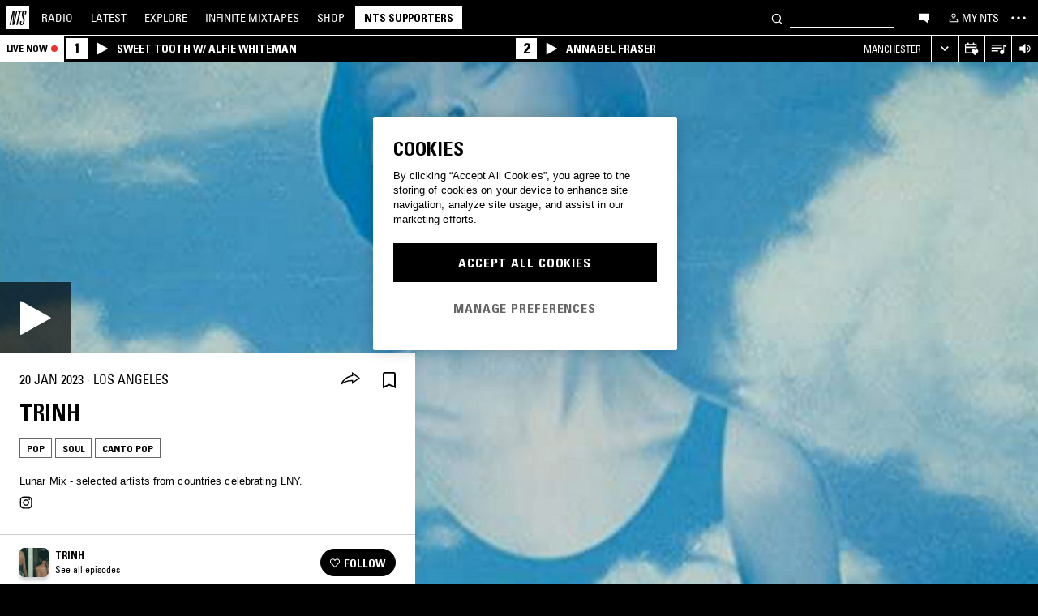

--- FILE ---
content_type: text/html; charset=utf-8
request_url: https://www.nts.live/shows/trinh/episodes/trinh-21st-january-2023
body_size: 35541
content:
<!doctype html><html lang="en"><head><meta charset="utf-8"><meta name="author" content="NTS Radio"><meta name="viewport" content="width=device-width,initial-scale=1"><meta name="google-site-verification" content="KRa2WWcmg0gMxT-xzixUWXIhxQoAIXVVL1Jdni6M6os"><meta name="facebook-domain-verification" content="9bh1imvcev3aqpjr1ya4lsvvuigub2"><link rel="preload" href="/css/fonts/Univers-Condensed/UniversCom-57Condensed.woff2" as="font" type="font/woff2" crossorigin="anonymous"><link rel="preload" href="/css/fonts/UniversLTPro-BoldCond.woff2" as="font" type="font/woff2" crossorigin="anonymous"><link rel="preconnect" crossorigin href="https://firebaseinstallations.googleapis.com"><link rel="preconnect" crossorigin href="https://www.google-analytics.com"><link rel="stylesheet" href="/css/style.min.c3712fd3e527d627.css"><link rel="apple-touch-icon" sizes="180x180" href="/apple-touch-icon.png?v=47rE43RRzB"><link rel="icon" type="image/png" href="/favicon-32x32.png?v=47rE43RRzB" sizes="32x32"><link rel="icon" type="image/png" href="/favicon-16x16.png?v=47rE43RRzB" sizes="16x16"><link rel="manifest" href="/manifest.json?v=47rE43RRzB"><link rel="mask-icon" href="/safari-pinned-tab.svg?v=47rE43RRzB" color="#000000"><link rel="shortcut icon" href="/favicon.ico?v=47rE43RRzB"><meta name="theme-color" content="#000000"><script type="text/javascript">window.nts_env = {"GA_MEASUREMENT_ID":"G-WZ3JMJQ60H","GA_MEASUREMENT_ID_MOBILE":"G-NHTR5X7F3C","IOS_APP_ID":"1204567739","STRIPE_PUBLISHABLE_KEY":"pk_live_51FIB9DBH021CzR9gegZLllfkJzp0YAQXmHdgeqGST4bsxlmpI4kp6tus0EmLY0aXnDqCuRFhEFBbAl4oMpRWi1d700mJjxTMBb","NTS_API_TOKEN":"48fhsdjEK7349fCJBS","ONE_TRUST_DOMAIN_SCRIPT":"1bcd17be-81df-4553-8a3e-e7e847d0a6c7","META_PIXEL_ID":"1071656873904973","REDDIT_PIXEL_ID":"a2_h2ubxihjxvug"};</script>  <title>TRiNH 20th January 2023 | Listen on NTS</title><meta name="description" content="Playing Pop, Soul, Canto Pop. Lunar Mix - selected artists from countries celebrating LNY. "><meta name="twitter:card" content="summary_large_image" ><meta name="twitter:site" content="@NTSlive" ><meta name="twitter:image" content="https://media2.ntslive.co.uk/resize/1600x1600/d7ba7e61-ee61-47bf-9003-00979b782669_1674259200.jpeg" ><meta property="og:description" content="Playing Pop, Soul, Canto Pop. Lunar Mix - selected artists from countries celebrating LNY. "><meta property="og:site_name" content="NTS Radio" ><meta property="og:title" content="TRiNH  20th January 2023"><meta property="og:type" content="article"><meta property="og:url" content="https://www.nts.live/shows/trinh/episodes/trinh-21st-january-2023"><meta property="og:image" content="https://media2.ntslive.co.uk/resize/1600x1600/d7ba7e61-ee61-47bf-9003-00979b782669_1674259200.jpeg"><meta name="apple-itunes-app" content="app-id=1204567739, app-argument=https://www.nts.live/shows/trinh/episodes/trinh-21st-january-2023"><link rel="canonical" href="https://www.nts.live/shows/trinh/episodes/trinh-21st-january-2023"> <script async src="https://www.googletagmanager.com/gtag/js?id=G-WZ3JMJQ60H"></script><script>window.dataLayer = window.dataLayer || [];
        function gtag(){dataLayer.push(arguments);}

        gtag('consent', 'default', {
            'ad_storage': 'denied',
            'ad_user_data': 'denied',
            'ad_personalization': 'denied',
            'analytics_storage': 'denied',
            'wait_for_update': 500,
        });
        gtag('js', new Date());
        gtag('config', window.nts_env.GA_MEASUREMENT_ID, {
            'anonymize_ip': true,
        });

        // NTS Radio Oceania - can be removed 31 March 2023, pending confirmation with Will.
        gtag('config', 'AW-11085029403', {
            'anonymize_ip': true,
        });</script><script src="https://cdn-ukwest.onetrust.com/scripttemplates/otSDKStub.js" type="text/javascript" charset="UTF-8" data-domain-script="1bcd17be-81df-4553-8a3e-e7e847d0a6c7"></script><script type="text/javascript">// Required OneTrust callback
        function OptanonWrapper() {
            // 'C0002' is Performance Cookies
            if (OnetrustActiveGroups.indexOf('C0002') !== -1) {
                gtag('consent', 'update', {
                    'analytics_storage': 'granted',
                });
            };
            // 'C0004' is Targeting Cookies
            if (OnetrustActiveGroups.indexOf('C0004') !== -1) {
                gtag('consent', 'update', {
                    'ad_storage': 'granted',
                    'ad_user_data': 'granted',
                    'ad_personalization': 'granted',
                });
            };
        }</script><script type="text/plain" class="optanon-category-C0005">!function(f,b,e,v,n,t,s)
    {if(f.fbq)return;n=f.fbq=function(){n.callMethod?
    n.callMethod.apply(n,arguments):n.queue.push(arguments)};
    if(!f._fbq)f._fbq=n;n.push=n;n.loaded=!0;n.version='2.0';
    n.queue=[];t=b.createElement(e);t.async=!0;
    t.src=v;s=b.getElementsByTagName(e)[0];
    s.parentNode.insertBefore(t,s)}(window,document,'script',
    'https://connect.facebook.net/en_US/fbevents.js');
    fbq('init', '1071656873904973'); // Owned by NTS, sharing with UMG for shop
    fbq('track', 'PageView');</script><noscript><img height="1" width="1" style="display:none" src="https://www.facebook.com/tr?id=1071656873904973&ev=PageView&noscript=1"></noscript><script>!function (w, d, t) {
      w.TiktokAnalyticsObject=t;var ttq=w[t]=w[t]||[];ttq.methods=["page","track","identify","instances","debug","on","off","once","ready","alias","group","enableCookie","disableCookie","holdConsent","revokeConsent","grantConsent"],ttq.setAndDefer=function(t,e){t[e]=function(){t.push([e].concat(Array.prototype.slice.call(arguments,0)))}};for(var i=0;i<ttq.methods.length;i++)ttq.setAndDefer(ttq,ttq.methods[i]);ttq.instance=function(t){for(
    var e=ttq._i[t]||[],n=0;n<ttq.methods.length;n++)ttq.setAndDefer(e,ttq.methods[n]);return e},ttq.load=function(e,n){var r="https://analytics.tiktok.com/i18n/pixel/events.js",o=n&&n.partner;ttq._i=ttq._i||{},ttq._i[e]=[],ttq._i[e]._u=r,ttq._t=ttq._t||{},ttq._t[e]=+new Date,ttq._o=ttq._o||{},ttq._o[e]=n||{};n=document.createElement("script")
    ;n.type="text/javascript",n.async=!0,n.src=r+"?sdkid="+e+"&lib="+t;e=document.getElementsByTagName("script")[0];e.parentNode.insertBefore(n,e)};


      ttq.load('CRC8OIRC77UE5B95LRLG');
      ttq.page();
    }(window, document, 'ttq');</script><script>!function(w,d){if(!w.rdt){var p=w.rdt=function(){p.sendEvent?p.sendEvent.apply(p,arguments):p.callQueue.push(arguments)};p.callQueue=[];var t=d.createElement("script");t.src="https://www.redditstatic.com/ads/pixel.js",t.async=!0;var s=d.getElementsByTagName("script")[0];s.parentNode.insertBefore(t,s)}}(window,document);rdt('init','a2_h2ubxihjxvug');rdt('track', 'PageVisit');</script></head><body class=""><div id="ajax-container">    </div><div id="react-root"><div id="react-content" class=""><div class="snackbar snackbar--fade "></div><span class="hidden"><audio id="nts-player-audio" controls="" preload="none"></audio></span><div class="footer-player footer-player--episode-player     "><div class="episode-player__button-group episode-player__button-group--small-screen episode-player__button-group--up-next"><button class="episode-player__up-next-expand-button nts-link nts-link--black"><svg class="episode-player__music-note-icon episode-player__music-note-icon--small-screen" xmlns="http://www.w3.org/2000/svg" viewBox="0 0 24 24"><g><path d="M18,8,13.5,6.5V17A4,4,0,1,1,12,13.9V3l6,2Z"></path></g></svg><span class="episode-player__up-next-label">Up Next</span><div><svg class="episode-player__expand-icon" xmlns="http://www.w3.org/2000/svg" viewBox="0 0 600 600"><path d="M117.2 450l-60.9-60L300 150l243.8 240-60.9 60L300 270 117.2 450z"></path></svg></div></button><button class="episode-player__close " aria-label="Close"><svg class="nts-icon" data-name="Layer 1" xmlns="http://www.w3.org/2000/svg" viewBox="0 0 600 600"><path d="M356.25 300L487.5 431.25l-56.25 56.25L300 356.25 168.75 487.5l-56.25-56.25L243.75 300 112.5 168.75l56.25-56.25L300 243.75 431.25 112.5l56.25 56.25z"></path></svg></button></div><div class="episode-player-wrapper"><div class="episode-player"><div class="episode-player__button-group"><button class="episode-player__close" aria-label="Close"><svg class="nts-icon" data-name="Layer 1" xmlns="http://www.w3.org/2000/svg" viewBox="0 0 600 600"><path d="M356.25 300L487.5 431.25l-56.25 56.25L300 356.25 168.75 487.5l-56.25-56.25L243.75 300 112.5 168.75l56.25-56.25L300 243.75 431.25 112.5l56.25 56.25z"></path></svg></button></div><div class="episode-player__player"><div class="mixcloud-player visuallyhidden"></div><div class="visuallyhidden"><div class="soundcloud-player"><div class="soundcloud-player__content"><audio></audio><div class="soundcloud-player__thumbnail"><img alt="Go to tracklist"/></div><div class="soundcloud-player__play-button"><svg class="nts-icon--buffering soundcloud-player__play-icon animate-spin" xmlns="http://www.w3.org/2000/svg" viewBox="0 0 600 600"><path d="M493 351c-21.26 85.19-98.13 148.4-190 148.4-108.26 0-196-87.69-196-195.86s87.76-195.86 196-195.86c86.58 0 159.91 56.16 185.86 134L454 253.21c-21.13-63.15-80.76-108.85-151-108.85-87.82 0-159.27 71.39-159.27 159.14S215.2 462.64 303 462.64c74.49 0 137-51.44 154.34-120.59z" data-name="Layer 2"></path></svg></div><div class="soundcloud-player__episode-title-container "><h4 class="body-s text-uppercase text-overflow-ellipsis-one-line" style="margin:0"></h4><span class="body-s" style="display:block"></span></div><div class="soundcloud-player__progress-bar-container visuallyhidden"><span class="soundcloud-player__time" style="margin-left:0">0:00:00</span><div style="width:100%"><input type="range" class="soundcloud-player__progress-bar" max="0" value="0"/></div><span class="soundcloud-player__time" style="margin-right:0">0:00:00</span></div></div><div class="soundcloud-player__brand-logo-container"><a target="_blank" rel="noopener noreferrer"><img src="/img/soundcloud-brand-logo.png" class="soundcloud-player__brand-logo" alt="SoundCloud Brand Logo"/></a></div></div></div></div><button class="episode-player__tracklist-expand-button nts-link nts-link--black"><svg class="episode-player__music-note-icon" xmlns="http://www.w3.org/2000/svg" viewBox="0 0 24 24"><g><path d="M18,8,13.5,6.5V17A4,4,0,1,1,12,13.9V3l6,2Z"></path></g></svg><div><svg class="episode-player__expand-icon" xmlns="http://www.w3.org/2000/svg" viewBox="0 0 600 600"><path d="M117.2 450l-60.9-60L300 150l243.8 240-60.9 60L300 270 117.2 450z"></path></svg></div></button></div><div class="episode-player__skip"><button class="episode-player__skip-button mobile-link mobile-link--button" aria-label="Skip to start"><svg xmlns="http://www.w3.org/2000/svg" width="48" height="46" fill="#000"><path d="M18.421 23 30.5 30.105v-14.21L18.421 23Z"></path><path d="M17 15.895h2.842v14.21H17v-14.21Z"></path></svg></button><button class="episode-player__skip-button mobile-link mobile-link--button nts-link" aria-label="Skip back 30 seconds" title="Skip back 30 seconds"><svg xmlns="http://www.w3.org/2000/svg" width="46" height="46" fill="#000"><path d="M11.561 19.373a12 12 0 1 0 4.941-6.462l1.224 1.9a9.741 9.741 0 1 1-4.012 5.245l-2.153-.683Z"></path><path d="m14.685 16.915 5.915-1.184L15.87 11l-1.184 5.915ZM19.388 20.996h-1.692c0-.864.192-1.416.576-1.752.384-.324.984-.444 1.824-.444 1.56 0 2.292.636 2.292 2.232 0 .792-.228 1.728-1.14 1.86v.024c1.092.204 1.272 1.068 1.272 2.04 0 1.728-.924 2.436-2.616 2.436-1.656 0-2.304-.588-2.304-2.376h1.692c0 .552-.024 1.152.708 1.152.768 0 .828-.708.828-1.296 0-1.212-.396-1.284-1.572-1.284v-1.332c1.104.048 1.44-.072 1.44-1.236 0-.456-.072-.996-.648-.996-.612 0-.66.492-.66.972ZM25.452 18.8c2.064 0 2.424 1.068 2.424 4.272 0 2.628-.168 4.32-2.424 4.32s-2.424-1.692-2.424-4.32c0-3.204.36-4.272 2.424-4.272Zm0 1.224c-.72 0-.732.492-.732 3.072 0 2.532.06 3.072.732 3.072.672 0 .732-.54.732-3.072 0-2.58-.012-3.072-.732-3.072Z"></path></svg></button><button class="episode-player__skip-button mobile-link mobile-link--button nts-link" aria-label="Skip forward 30 seconds" title="Skip forward 30 seconds"><svg xmlns="http://www.w3.org/2000/svg" width="46" height="46" fill="#000"><path d="M34.439 19.373a12 12 0 1 1-4.941-6.462l-1.224 1.9a9.741 9.741 0 1 0 4.012 5.245l2.153-.683Z"></path><path d="M31.315 16.915 25.4 15.731 30.13 11l1.184 5.915ZM19.388 20.996h-1.692c0-.864.192-1.416.576-1.752.384-.324.984-.444 1.824-.444 1.56 0 2.292.636 2.292 2.232 0 .792-.228 1.728-1.14 1.86v.024c1.092.204 1.272 1.068 1.272 2.04 0 1.728-.924 2.436-2.616 2.436-1.656 0-2.304-.588-2.304-2.376h1.692c0 .552-.024 1.152.708 1.152.768 0 .828-.708.828-1.296 0-1.212-.396-1.284-1.572-1.284v-1.332c1.104.048 1.44-.072 1.44-1.236 0-.456-.072-.996-.648-.996-.612 0-.66.492-.66.972ZM25.452 18.8c2.064 0 2.424 1.068 2.424 4.272 0 2.628-.168 4.32-2.424 4.32s-2.424-1.692-2.424-4.32c0-3.204.36-4.272 2.424-4.272Zm0 1.224c-.72 0-.732.492-.732 3.072 0 2.532.06 3.072.732 3.072.672 0 .732-.54.732-3.072 0-2.58-.012-3.072-.732-3.072Z"></path></svg></button><button class="episode-player__skip-button mobile-link mobile-link--button" aria-label="Skip to next episode" disabled=""><svg xmlns="http://www.w3.org/2000/svg" width="46" height="46" fill="#000"><path d="M21.593 23 10 29.82V16.18L21.593 23ZM34.636 23l-11.594 6.82V16.18L34.636 23Z"></path><path d="M33.272 16.18H36v13.64h-2.728V16.18Z"></path></svg></button></div><div class="expanded-episode-player"><header class="expanded-episode-player__header"><h2 class="heading-6 text-uppercase text-bold expanded-episode-player__title"></h2><div class="expanded-episode-player__metadata"><span></span></div></header><div class="up-next"><header class="up-next__header"><div><h3 class="heading-6 text-uppercase text-bold up-next__heading">Up Next</h3><p class="up-next__subheading">Similar to what you are listening to</p></div></header><div class="up-next__loading-container"><p class="heading-6 text-center text-bold text-uppercase">Sorry, we couldn&#x27;t find any episodes.<br/>Please try again later...</p></div></div></div></div></div><div class="footer-player mixtape-player "><div class="footer-player__img-container"></div><div class="footer-player__control-btn"><button class="footer-player__control-btn__icon-container nts-link"><svg class="nts-icon nts-icon--inverted" style="width:30px;height:30px" xmlns="http://www.w3.org/2000/svg" viewBox="0 0 600 600"><title>Play</title><g id="_x33_--Hidden-_x28_closing-up_x29_-" transform="translate(-772 -385)"><g id="Drawer" transform="translate(0 43)"><g id="_x32_" transform="translate(18)"><path id="play" d="M1260.4 651.3L882.8 861.2c-4.4 2.4-8.2 2.7-11.2 1-3.1-1.7-4.6-5.1-4.6-10.2V433.2c0-4.8 1.5-8.2 4.6-10.2 3.1-2 6.8-1.7 11.2 1l377.6 210c4.4 2.4 6.6 5.3 6.6 8.7 0 3.3-2.2 6.2-6.6 8.6z"></path></g></g></g></svg></button></div><div class="footer-player__info"></div><button class="footer-player__live-tracks-trigger nts-link no-padding"><svg class="nts-icon nts-icon--inline-alt" style="width:24px;height:24px;fill:white" xmlns="http://www.w3.org/2000/svg" viewBox="0 0 24 24"><path d="M2.87 14.49h8V13h-8zm12-5h-12V11h12zm0-3.5h-12v1.5h12zm6.26 3.34l-2.88-1v7a2.67 2.67 0 01-2 2.61 2.53 2.53 0 01-2.88-1.44 2.73 2.73 0 01.71-3.24 2.49 2.49 0 013.2 0V6l3.84 1.33z"></path></svg></button><div class="footer-player__right-btn-container"><button class="footer-player__right-btn nts-link no-padding"><svg class="nts-icon nts-icon--s nts-icon--inverted" data-name="Layer 1" xmlns="http://www.w3.org/2000/svg" viewBox="0 0 600 600"><path d="M356.25 300L487.5 431.25l-56.25 56.25L300 356.25 168.75 487.5l-56.25-56.25L243.75 300 112.5 168.75l56.25-56.25L300 243.75 431.25 112.5l56.25 56.25z"></path></svg></button></div></div><div><div class="navigation-page-overlay "></div><header class="header"><a class="header__home nts-app nts-link" href="/" data-track="event" data-category="Navigation" data-target="GoTo-Home" data-origin="from: header" aria-label="Home"><svg style="fill:#fff" xmlns="http://www.w3.org/2000/svg" viewBox="0 0 26 26"><path d="M22.7 6.9L22.3 9h-1.5l.5-2c.1-.6.1-1.1-.6-1.1s-1 .5-1.1 1.1l-.4 1.7c-.1.5-.1 1 0 1.5l1.4 4.1c.2.6.3 1.3.1 2l-.6 2.6c-.4 1.5-1.5 2.4-2.9 2.4-1.6 0-2.3-.7-1.9-2.4l.5-2.2h1.5l-.5 2.1c-.2.8 0 1.2.7 1.2.6 0 1-.5 1.2-1.2l.5-2.3c.1-.5.1-1.1-.1-1.6l-1.3-3.8c-.2-.7-.3-1.2-.2-2.1l.4-2c.4-1.6 1.4-2.4 2.9-2.4 1.7 0 2.2.8 1.8 2.3zM11.2 21.1L14.6 6H13l.3-1.3h4.8L17.8 6h-1.7l-3.4 15.1h-1.5zm-4.5 0L8.1 6.6 4.8 21.1H3.5L7.2 4.8h2.2L8 18.7l3.2-14h1.3L8.8 21.1H6.7zM0 26h26V0H0v26z"></path></svg></a><nav class="header__nav text-uppercase hidden-phone"><a class="header-nav-item nts-app nts-link " href="/radio">Radio</a><a class="header-nav-item nts-app nts-link " href="/latest">Latest</a><a class="header-nav-item nts-app nts-link " href="/explore">Explore</a><a class="header-nav-item nts-app nts-link " href="/infinite-mixtapes"><span class="header-nav-item__im">Infinite </span>Mixtapes</a><a class="header-nav-item nts-link" href="https://shop.nts.live/" target="_blank" rel="noopener">Shop</a><a class="header-nav-cta nts-app nts-button nts-link hidden" href="/supporters">NTS Supporters</a><a class="header-nav-cta nts-app nts-button nts-link hidden" href="/gift-supporters">Gift NTS Supporters</a></nav><div class="header__search-form"><form class="search-form" method="get"><button class="search-form__button" aria-label="Search" type="submit"><svg xmlns="http://www.w3.org/2000/svg" viewBox="0 0 600 600"><path d="M413.38 392.4a169.89 169.89 0 0 0 18.19-27.4c43-83 10.73-185.28-72.09-228.39a168.63 168.63 0 0 0-227.82 72.27c-43 83-10.74 185.28 72.09 228.39a168.49 168.49 0 0 0 183.35-18L461.62 494l26.56-26.62zm-194.25 15.16C152.67 373 126.77 290.9 161.28 224.28a135.43 135.43 0 0 1 182.82-58c66.46 34.6 92.36 116.66 57.85 183.28a135.43 135.43 0 0 1-182.82 58z"></path></svg></button><input class="search-form__input nts-input search-btn" type="text" name="q" autoComplete="off" aria-label="Search" value=""/></form></div><button class="header-nav-item nts-link hidden-phone" data-track="event" data-category="Navigation" data-target="Open-Chat" data-origin="from: header" aria-label="Open chat"><svg style="height:20px" data-name="Layer 1" xmlns="http://www.w3.org/2000/svg" viewBox="0 0 600 600"><path d="M493 391.73h-45.9v99.35l-128.18-99.35H118V144.92h375z"></path></svg></button><a class="header-nav-item header-nav-item--alt nts-app nts-link hidden-phone " href="/my-nts/favourites/shows" aria-label="My NTS"><svg class="nts-icon--inline nts-icon--inline--xxl" xmlns="http://www.w3.org/2000/svg" viewBox="0 0 24 24"><path d="M12 4.41a2.92 2.92 0 11-2.95 2.92A2.91 2.91 0 0112 4.41m0-1.58a4.5 4.5 0 104.5 4.5 4.5 4.5 0 00-4.5-4.5zm0 11.71c3.26 0 7.41 1.63 7.41 2.91v1.79H4.55v-1.79c0-1.28 4.16-2.91 7.41-2.91M12 13c-3 0-9 1.51-9 4.5v3.38h18v-3.43c0-3-6-4.5-9-4.5z" data-name="Layer 5"></path></svg><span class="text-uppercase visible-desktop">My NTS</span></a><button class="header__menu-toggle  nts-link" aria-label="Toggle navigation menu" title="Toggle navigation menu"><svg class="header__menu-toggle__icon header__menu-toggle__icon--cross" data-name="Layer 1" xmlns="http://www.w3.org/2000/svg" viewBox="0 0 600 600"><path d="M356.25 300L487.5 431.25l-56.25 56.25L300 356.25 168.75 487.5l-56.25-56.25L243.75 300 112.5 168.75l56.25-56.25L300 243.75 431.25 112.5l56.25 56.25z"></path></svg><svg class="header__menu-toggle__icon header__menu-toggle__icon--ellipsis" xmlns="http://www.w3.org/2000/svg" viewBox="0 0 600 600"><path d="M150.39 340a37.5 37.5 0 1 1 37.5-37.5 37.5 37.5 0 0 1-37.5 37.5zm150 0a37.5 37.5 0 1 1 37.5-37.5 37.5 37.5 0 0 1-37.5 37.5zm150 0a37.5 37.5 0 1 1 37.5-37.5 37.5 37.5 0 0 1-37.5 37.5z"></path><path fill="none" d="M0 2h600v600H0z"></path></svg><svg class="header__menu-toggle__icon header__menu-toggle__icon--hamburger" id="Layer_1" data-name="Layer 1" xmlns="http://www.w3.org/2000/svg" viewBox="0 0 600 600"><path d="M107,143H507v64H107Zm0,128H507v64H107Zm0,128H507v64H107Z"></path></svg></button></header><div class="nav-submenu-container "><div class="nav-submenu text-uppercase"><div class="nav-submenu__section"><a class="nav-submenu-link nts-link nts-app " href="/events">Events</a><a class="nav-submenu-link nts-link nts-app " href="/podcasts">Podcasts</a><a class="nav-submenu-link nts-link nts-app " href="/videos">Videos</a><a class="nav-submenu-link nts-link nts-app " href="/incoming">News</a><a class="nav-submenu-link nts-link nts-app " href="/about">About</a><a class="nav-submenu-link nts-link nts-app " href="/supporters">NTS Supporters</a><a class="nav-submenu-link nts-link nts-app" target="_blank" rel="noopener noreferrer" href="https://ntslive.freshdesk.com/support/home">Help and Feedback</a></div><div class="nav-submenu__section "><a class="nav-submenu-link nts-link" target="_blank" rel="noopener noreferrer" href="https://apps.apple.com/us/app/nts-radio/id1204567739?platform=iphone&amp;ct=website_desktop_header"><svg xmlns="http://www.w3.org/2000/svg" viewBox="0 0 600 600"><path d="M322.15 202.6q-9.07 2.52-25.39 3.35.92-36 20.86-59.85t58.93-32.22q4.53 16.74-2.72 35.57a96.49 96.49 0 0 1-21.76 33.49q-14.51 14.64-29.92 19.66zm110.61 60.27q-18.13 23.44-16.32 51.9 1.81 25.11 17.68 46t37.63 26.78a209.39 209.39 0 0 1-35.36 63.62q-29 36.84-57.12 36.83-12.69 0-35.81-7.11t-36.72-7.12q-13.61 0-36.27 8.37-20 6.7-30.83 6.7-25.38 0-52.59-30.14-23.56-26.7-39.89-67.34t-16.32-74.08q0-46.87 24.48-80.36 27.19-36 71.63-36 17.22 0 49 8.37 20.85 5 29 5t29-5.86q30.82-9.19 49-9.2 24.48 0 43.52 10 17.22 9.21 33.54 27.62-19.09 14.31-27.25 26.02z"></path></svg><span>iOS App</span></a><a class="nav-submenu-link nts-link" target="_blank" rel="noopener noreferrer" href="https://play.google.com/store/apps/details?id=com.ntslive.ntsradio&amp;referrer=website_desktop_header"><svg xmlns="http://www.w3.org/2000/svg" viewBox="0 0 600 600"><path d="M190 123.4l210 117.92-45 43.94zm-43.5-9.52l192.76 187.5-192.76 187.5q-16.5-8.05-16.5-25.64V139.51q0-17.58 16.5-25.63zm318.77 165.53q10.5 7.32 10.87 22t-10.12 22l-45 24.9-48.75-46.87L421 253.77zM190 479.36l165-161.87 45 43.95z"></path></svg><span>Android App</span></a><a class="nav-submenu-link nts-link" target="_blank" rel="noopener noreferrer" href="https://discord.gg/nts-chat"><svg style="height:14px;margin-top:4px;margin-bottom:4px" xmlns="http://www.w3.org/2000/svg" viewBox="0 0 127.14 96.36"><path d="M107.7 8.07A105.15 105.15 0 0 0 81.47 0a72.06 72.06 0 0 0-3.36 6.83 97.68 97.68 0 0 0-29.11 0A72.37 72.37 0 0 0 45.64 0a105.89 105.89 0 0 0-26.25 8.09C2.79 32.65-1.71 56.6.54 80.21a105.73 105.73 0 0 0 32.17 16.15 77.7 77.7 0 0 0 6.89-11.11 68.42 68.42 0 0 1-10.85-5.18c.91-.66 1.8-1.34 2.66-2a75.57 75.57 0 0 0 64.32 0c.87.71 1.76 1.39 2.66 2a68.68 68.68 0 0 1-10.87 5.19 77 77 0 0 0 6.89 11.1 105.25 105.25 0 0 0 32.19-16.14c2.64-27.38-4.51-51.11-18.9-72.15ZM42.45 65.69C36.18 65.69 31 60 31 53s5-12.74 11.43-12.74S54 46 53.89 53s-5.05 12.69-11.44 12.69Zm42.24 0C78.41 65.69 73.25 60 73.25 53s5-12.74 11.44-12.74S96.23 46 96.12 53s-5.04 12.69-11.43 12.69Z"></path></svg><span>Join the Chat</span></a><a class="nav-submenu-link nts-link nts-app " href="/newsletter"><svg xmlns="http://www.w3.org/2000/svg" viewBox="0 0 600 600"><path d="M529 124H79v360h450zm-65.9 36L304 312.75 144.9 160zM492 448H117V183.65l187.5 180 187.5-180z"></path></svg><span>Newsletter</span></a></div><div class="nav-submenu__footer"><a class="nav-submenu__footer__item nts-link" href="https://www.instagram.com/nts_radio/" target="_blank" rel="noopener noreferrer" data-track="event" data-category="SocialMedia" data-target="GoTo-Instagram" data-origin="from: header"><svg data-name="Layer 1" xmlns="http://www.w3.org/2000/svg" viewBox="0 0 600 600"><path d="M303 205.05a93.64 93.64 0 0 1 48.13 13 96.54 96.54 0 0 1 35.16 35.16 95.79 95.79 0 0 1 0 96.26 96.54 96.54 0 0 1-35.16 35.16 95.79 95.79 0 0 1-96.26 0 96.59 96.59 0 0 1-35.15-35.16 95.72 95.72 0 0 1 0-96.26 96.59 96.59 0 0 1 35.1-35.21A93.66 93.66 0 0 1 303 205.05zm0 159q25.95 0 44.37-18.42t18.41-44.36q0-25.95-18.41-44.36T303 238.53q-25.95 0-44.36 18.42t-18.42 44.36q0 25.95 18.42 44.36T303 364.09zm123-163.19a26.14 26.14 0 0 1-7.11 15.91 20.41 20.41 0 0 1-15.49 6.69 22.49 22.49 0 1 1 22.6-22.6zm63.62 22.6q.83 23.44.83 77.85t-1.25 78.26q-1.26 23.87-7.12 41.44a98 98 0 0 1-59.43 59.43q-17.58 5.87-41.43 7.11T303 488.81q-54.4 0-78.26-1.26t-41.43-7.95a89.12 89.12 0 0 1-36.42-22.18 97.68 97.68 0 0 1-23-36.41q-5.85-17.58-7.11-41.44t-1.26-78.26q0-54.4 1.26-78.26t7.11-41.44a98 98 0 0 1 59.44-59.43q17.56-5.85 41.43-7.11t78.24-1.26q54.42 0 78.27 1.26t41.43 7.11a98 98 0 0 1 59.43 59.43q5.82 17.58 7.49 41.85zM449.44 411.8q5-14.24 6.69-45.2.84-18.42.84-51.9v-26.78q0-34.32-.84-51.9-1.67-31.82-6.69-45.2-10.05-25.95-36-36-13.38-5-45.2-6.7-18.4-.84-51.89-.84h-26.79q-33.48 0-51.9.84-31 1.68-45.2 6.7-26 10-36 36-5 13.4-6.7 45.2-.83 18.42-.83 51.9v26.78q0 33.48.83 51.9 1.68 31 6.7 45.2 10.88 25.95 36 36 14.23 5 45.2 6.7 18.42.84 51.9.84h26.79q34.32 0 51.89-.84 31.81-1.68 45.2-6.7 25.95-10.88 36-36z"></path></svg></a><a class="nav-submenu__footer__item nts-link" href="https://www.facebook.com/NTSRadio" target="_blank" rel="noopener noreferrer" data-track="event" data-category="SocialMedia" data-target="GoTo-Facebook" data-origin="from: header"><svg width="24" height="24" viewBox="0 0 24 24" fill="none" xmlns="http://www.w3.org/2000/svg"><path d="M19.9997 11.9998C19.9997 7.58169 16.418 4 11.9998 4C7.58169 4 4 7.58169 4 11.9998C4 15.7514 6.58299 18.8995 10.0674 19.7642V14.4446H8.41783V11.9998H10.0674V10.9464C10.0674 8.22359 11.2997 6.96154 13.9729 6.96154C14.4798 6.96154 15.3543 7.06106 15.7121 7.16026V9.37621C15.5233 9.35637 15.1953 9.34645 14.7879 9.34645C13.4763 9.34645 12.9694 9.8434 12.9694 11.1352V11.9998H15.5825L15.1335 14.4446H12.9694V19.9411C16.9306 19.4627 20 16.09 20 11.9998H19.9997Z"></path> </svg></a><a class="nav-submenu__footer__item nts-link" href="https://twitter.com/ntslive" target="_blank" rel="noopener noreferrer" data-track="event" data-category="SocialMedia" data-target="GoTo-Twitter" data-origin="from: header"><svg data-name="Layer 1" xmlns="http://www.w3.org/2000/svg" viewBox="0 0 600 600"><path d="M450 224a43.55 43.55 0 0 1 .73 9.52q0 52.74-25.64 101.81-26.35 52-74 82.76-52 34.43-119.38 34.43-64.46 0-117.92-34.43 8.06.74 18.31.74 53.46 0 95.94-33-25.63 0-45-15a76.45 76.45 0 0 1-26.73-37.72q7.32.74 13.91.74a98 98 0 0 0 20.51-2.2 77.52 77.52 0 0 1-43.95-27.1q-17.56-21.24-17.57-48.34v-1.47A72.37 72.37 0 0 0 163.6 265a85.44 85.44 0 0 1-24.9-27.83 74.62 74.62 0 0 1 1.46-75.44 215.11 215.11 0 0 0 158.21 80.56 106.41 106.41 0 0 1-1.47-17.58 76.32 76.32 0 0 1 10.25-38.45A75.36 75.36 0 0 1 335 158.08a74.32 74.32 0 0 1 38.08-10.25 73.45 73.45 0 0 1 31.13 6.59A87.28 87.28 0 0 1 429.47 172a156.49 156.49 0 0 0 49.07-18.31q-8.79 27.1-33.69 42.48a165 165 0 0 0 43.95-12.45A169.41 169.41 0 0 1 450 224z"></path></svg></a><a class="nav-submenu__footer__item nts-link" href="https://www.youtube.com/user/NTSLIVEUK" target="_blank" rel="noopener noreferrer" data-track="event" data-category="SocialMedia" data-target="GoTo-Youtube" data-origin="from: header"><svg data-name="Layer 1" xmlns="http://www.w3.org/2000/svg" viewBox="0 0 600 600"><path d="M482.9 209.18q4.8 18.62 6.87 56.53l.68 34.46-.68 34.47q-2.07 38.61-6.87 57.22a48.18 48.18 0 0 1-12.36 20.68 47.55 47.55 0 0 1-21.3 12.4q-17.85 4.83-83.79 6.9l-62.5.69-62.5-.69q-65.92-2.07-83.79-6.9a47.51 47.51 0 0 1-21.29-12.4A48.18 48.18 0 0 1 123 391.86q-4.82-18.62-6.87-57.22l-.69-34.47q0-15.17.69-34.46 2.06-37.92 6.87-56.53a48.09 48.09 0 0 1 33.65-33.78q17.86-4.82 83.79-6.89l62.5-.69 62.5.69q65.94 2.07 83.79 6.89a48.08 48.08 0 0 1 33.66 33.78zM264.49 356.7l98.22-56.53-98.22-55.83z"></path></svg></a></div></div></div></div><div id="nts-live-header" class="live-header live-header--collapsed"><div class="live-header__channels--collapsed live-header__channels "><div class="live-header__live-now-label"><span>Live now</span><span style="top:0" class="live-now-circle live-now-circle--live-channel"></span></div><button class="live-channel live-channel--collapsed  "><span class="live-now-circle live-now-circle--live-channel"></span><span class="channel-icon channel-icon--collapsed">1</span><div class="live-channel--collapsed__broadcast" style="cursor:default"><svg class="nts-icon nts-icon--s nts-icon--inverted live-channel--collapsed__icon nts-icon--disabled" xmlns="http://www.w3.org/2000/svg" viewBox="0 0 600 600"><title>Play</title><g id="_x33_--Hidden-_x28_closing-up_x29_-" transform="translate(-772 -385)"><g id="Drawer" transform="translate(0 43)"><g id="_x32_" transform="translate(18)"><path id="play" d="M1260.4 651.3L882.8 861.2c-4.4 2.4-8.2 2.7-11.2 1-3.1-1.7-4.6-5.1-4.6-10.2V433.2c0-4.8 1.5-8.2 4.6-10.2 3.1-2 6.8-1.7 11.2 1l377.6 210c4.4 2.4 6.6 5.3 6.6 8.7 0 3.3-2.2 6.2-6.6 8.6z"></path></g></g></g></svg><h3 class="live-channel--collapsed__broadcast__heading broadcast-empty"></h3><span style="flex-grow:1"></span><span class="live-channel--collapsed__broadcast__location broadcast-location broadcast-empty"><span class="text-uppercase text-bold"></span><span></span></span></div></button><button class="live-channel live-channel--collapsed  channel-2"><span class="live-now-circle live-now-circle--live-channel"></span><span class="channel-icon channel-icon--collapsed">2</span><div class="live-channel--collapsed__broadcast" style="cursor:default"><svg class="nts-icon nts-icon--s nts-icon--inverted live-channel--collapsed__icon nts-icon--disabled" xmlns="http://www.w3.org/2000/svg" viewBox="0 0 600 600"><title>Play</title><g id="_x33_--Hidden-_x28_closing-up_x29_-" transform="translate(-772 -385)"><g id="Drawer" transform="translate(0 43)"><g id="_x32_" transform="translate(18)"><path id="play" d="M1260.4 651.3L882.8 861.2c-4.4 2.4-8.2 2.7-11.2 1-3.1-1.7-4.6-5.1-4.6-10.2V433.2c0-4.8 1.5-8.2 4.6-10.2 3.1-2 6.8-1.7 11.2 1l377.6 210c4.4 2.4 6.6 5.3 6.6 8.7 0 3.3-2.2 6.2-6.6 8.6z"></path></g></g></g></svg><h3 class="live-channel--collapsed__broadcast__heading broadcast-empty"></h3><span style="flex-grow:1"></span><span class="live-channel--collapsed__broadcast__location broadcast-location broadcast-empty"><span class="text-uppercase text-bold"></span><span></span></span></div></button></div><div class="live-header__channels--expanded live-header__channels"><div class="live-channel  "><header class="live-channel__header"><div class="live-channel__header__channel-heading"><div class="channel-heading"><span class="channel-icon">1</span><span class="live-now-circle live-now-circle--live-channel"></span><div class="text-overflow-ellipsis"><span class="text-uppercase text-bold"></span><span class="broadcast-location"></span></div></div></div><span class="live-channel__header__broadcast-times broadcast-empty"></span></header><div class="live-channel__content"><div class="live-channel__content__picture"><button class="live-channel-picture nts-box-shadow broadcast-empty"><img class="live-channel-picture__img" srcSet="
                                         https://media.ntslive.co.uk/resize/400x400/f49502d8-3dcd-4785-bbfc-a104dec1ff42_1744848000.jpeg 400w,
                                         https://media.ntslive.co.uk/resize/800x800/f49502d8-3dcd-4785-bbfc-a104dec1ff42_1744848000.jpeg 800w,
                                        " sizes="(max-width: 768px) 50vw, (max-width: 1024px) 33vw, 25vw" src="https://media.ntslive.co.uk/resize/400x400/f49502d8-3dcd-4785-bbfc-a104dec1ff42_1744848000.jpeg" alt=""/></button></div><div class="live-channel__content__details"><div><h3 class="broadcast-heading broadcast-empty"></h3></div></div></div><div class="live-channel__footer"><span class="live-channel__footer__label"><a class="no-underline nts-app" href="/schedule" data-track="event" data-origin="live_header" data-target="/schedule">Next on <!-- -->1<span> <svg class="nts-icon nts-icon--xs nts-icon--inline nts-icon--inverted" xmlns="http://www.w3.org/2000/svg" viewBox="0 0 600 600"><path d="M150 117l60-61 240 244-240 244-60-61 180-183-180-183z"></path></svg></span></a></span><span class="live-channel__footer__details"><span class="next-up-title">…</span></span></div></div><div class="live-channel  channel-2"><header class="live-channel__header"><div class="live-channel__header__channel-heading"><div class="channel-heading"><span class="channel-icon">2</span><span class="live-now-circle live-now-circle--live-channel"></span><div class="text-overflow-ellipsis"><span class="text-uppercase text-bold"></span><span class="broadcast-location"></span></div></div></div><span class="live-channel__header__broadcast-times broadcast-empty"></span></header><div class="live-channel__content"><div class="live-channel__content__picture"><button class="live-channel-picture nts-box-shadow broadcast-empty"><img class="live-channel-picture__img" srcSet="
                                         https://media.ntslive.co.uk/resize/400x400/f49502d8-3dcd-4785-bbfc-a104dec1ff42_1744848000.jpeg 400w,
                                         https://media.ntslive.co.uk/resize/800x800/f49502d8-3dcd-4785-bbfc-a104dec1ff42_1744848000.jpeg 800w,
                                        " sizes="(max-width: 768px) 50vw, (max-width: 1024px) 33vw, 25vw" src="https://media.ntslive.co.uk/resize/400x400/f49502d8-3dcd-4785-bbfc-a104dec1ff42_1744848000.jpeg" alt=""/></button></div><div class="live-channel__content__details"><div><h3 class="broadcast-heading broadcast-empty"></h3></div></div></div><div class="live-channel__footer"><span class="live-channel__footer__label"><a class="no-underline nts-app" href="/schedule/2" data-track="event" data-origin="live_header" data-target="/schedule/2">Next on <!-- -->2<span> <svg class="nts-icon nts-icon--xs nts-icon--inline nts-icon--inverted" xmlns="http://www.w3.org/2000/svg" viewBox="0 0 600 600"><path d="M150 117l60-61 240 244-240 244-60-61 180-183-180-183z"></path></svg></span></a></span><span class="live-channel__footer__details"><span class="next-up-title">…</span></span></div></div><div class="live-header__footer live-header__footer--collapsed  live-header__footer--mobile"><button class="live-header__footer__button" aria-label="Expand live player"><svg class="nts-icon nts-icon--xs nts-icon--inline-alt" xmlns="http://www.w3.org/2000/svg" viewBox="0 0 600 600"><path d="M117.2 450l-60.9-60L300 150l243.8 240-60.9 60L300 270 117.2 450z"></path></svg></button><button class="live-header__live-tracks-trigger" aria-label="Open Live Tracklist"><div class="live-header__live-tracks-trigger-inside"><svg class="nts-icon nts-icon--inline-alt" style="width:24px;height:24px" xmlns="http://www.w3.org/2000/svg" viewBox="0 0 24 24"><path d="M2.87 14.49h8V13h-8zm12-5h-12V11h12zm0-3.5h-12v1.5h12zm6.26 3.34l-2.88-1v7a2.67 2.67 0 01-2 2.61 2.53 2.53 0 01-2.88-1.44 2.73 2.73 0 01.71-3.24 2.49 2.49 0 013.2 0V6l3.84 1.33z"></path></svg></div></button></div></div><div class="live-header__footer live-header__footer--collapsed  "><button class="live-header__footer__button" aria-label="Expand live player"><svg class="nts-icon nts-icon--xs nts-icon--inline-alt" xmlns="http://www.w3.org/2000/svg" viewBox="0 0 600 600"><path d="M117.2 450l-60.9-60L300 150l243.8 240-60.9 60L300 270 117.2 450z"></path></svg></button><a class="live-header__my-schedule nts-app" href="/schedule/my"><svg class="nts-icon nts-icon--s nts-icon--inverted" xmlns="http://www.w3.org/2000/svg" viewBox="0 0 24 24"><defs></defs><path d="M19.5 13V5h-3.45V4a1 1 0 00-2 0v1H8V4a1 1 0 00-2 0v1H2.5v14h11.57L17 22l4.29-4.39a5.56 5.56 0 00.53-.89A2.73 2.73 0 0019.5 13zM4 6.5h2V7h2v-.5h6V7h2v-.5h2V9H4zM4 11h14v2.31a2.77 2.77 0 00-1 .86 2.75 2.75 0 00-5 1.58 2.71 2.71 0 00.17.95 4.84 4.84 0 00.45.78H4z"></path></svg></a><button class="live-header__live-tracks-trigger" aria-label="Open Live Tracklist"><div class="live-header__live-tracks-trigger-inside"><svg class="nts-icon nts-icon--inline-alt" style="width:24px;height:24px" xmlns="http://www.w3.org/2000/svg" viewBox="0 0 24 24"><path d="M2.87 14.49h8V13h-8zm12-5h-12V11h12zm0-3.5h-12v1.5h12zm6.26 3.34l-2.88-1v7a2.67 2.67 0 01-2 2.61 2.53 2.53 0 01-2.88-1.44 2.73 2.73 0 01.71-3.24 2.49 2.49 0 013.2 0V6l3.84 1.33z"></path></svg></div></button><div class="volume-control no-text-select hidden-phone "><button class="volume-control__button" aria-label="Volume Control"><svg class="nts-icon volume-control__icon" xmlns="http://www.w3.org/2000/svg" viewBox="0 0 22 22"><path d="M11.002 2.999a.81.81 0 0 0-.593.25L6.028 7.63H2.581a.81.81 0 0 0-.593.25.81.81 0 0 0-.25.593v5.051c0 .228.084.426.25.592a.81.81 0 0 0 .593.25h3.447l4.381 4.382a.81.81 0 0 0 .592.25.81.81 0 0 0 .593-.25.809.809 0 0 0 .25-.592V3.841a.81.81 0 0 0-.25-.593.81.81 0 0 0-.592-.25M16.338 12.861a3.39 3.39 0 0 0 0-3.73 3.025 3.025 0 0 0-1.48-1.224.734.734 0 0 0-.33-.066.82.82 0 0 0-.592.243.805.805 0 0 0-.25.6c0 .183.053.339.158.466.105.128.233.237.382.33.149.091.298.192.447.302.15.11.276.265.382.467.105.202.158.452.158.75s-.053.548-.158.75a1.328 1.328 0 0 1-.382.468c-.15.11-.298.21-.447.302-.15.092-.277.202-.382.329a.709.709 0 0 0-.158.467c0 .237.084.437.25.599a.823.823 0 0 0 .592.243.736.736 0 0 0 .33-.065 3.112 3.112 0 0 0 1.48-1.23"></path><path d="M19.146 14.717a6.638 6.638 0 0 0 1.119-3.718 6.642 6.642 0 0 0-1.119-3.718 6.495 6.495 0 0 0-2.96-2.48.948.948 0 0 0-.343-.066.81.81 0 0 0-.592.25.81.81 0 0 0-.25.592c0 .343.171.601.514.777.49.254.824.447 1 .579a4.969 4.969 0 0 1 1.52 1.783c.363.715.545 1.476.545 2.283 0 .807-.182 1.568-.546 2.284a4.969 4.969 0 0 1-1.52 1.783c-.175.132-.508.325-1 .579-.342.175-.513.434-.513.776a.81.81 0 0 0 .25.592c.167.167.368.25.605.25a.92.92 0 0 0 .33-.065 6.493 6.493 0 0 0 2.96-2.48"></path></svg></button><div class="volume-control__bar-container"><div class="volume-bar-vertical"><div class="volume-dot" style="top:0px"></div><div class="volume-active" style="height:0px"></div></div></div></div></div></div><div class="full-page-overlay "><div id="youtube-player-series" class="video-frame hidden"></div></div><div class="sheet "></div><div class="full-page-overlay full-page-overlay--auth "></div><div class="modal-promo modal-onboarding modal-onboarding--auth   "><div class="modal-onboarding__nav"><div></div><button class="modal-onboarding__nav-button" aria-label="Close Modal"><svg class="nts-icon nts-icon--s" data-name="Layer 1" xmlns="http://www.w3.org/2000/svg" viewBox="0 0 600 600"><path d="M356.25 300L487.5 431.25l-56.25 56.25L300 356.25 168.75 487.5l-56.25-56.25L243.75 300 112.5 168.75l56.25-56.25L300 243.75 431.25 112.5l56.25 56.25z"></path></svg></button></div><div class="modal-onboarding__details modal-onboarding__details--auth"><div class="modal-onboarding__details-inner-wrapper"><h2 class="modal-onboarding__title">Personalised Recommendations</h2><div class="modal-onboarding__body"><p>Sign up or log in to MY NTS and get personalised recommendations</p></div><form class="nts-form nts-form--1-col"><div class="nts-form__row" style="margin-bottom:36px"><input class="nts-auth__input nts-form__input nts-form__input--on-white nts-form__input--condensed" name="username" autoComplete="email" placeholder="Email" type="text" aria-label="Email" value=""/></div><input class="nts-auth__input nts-button nts-button--on-white nts-button--full-width text-uppercase" type="submit" disabled="" value="Next"/></form></div></div></div><div style="position:relative;z-index:10020"><div class="full-page-overlay " style="z-index:0"></div><div style="background:linear-gradient(rgba(0,0,0,0.5), rgba(0,0,0,0.5)), url(&quot;https://media2.ntslive.co.uk/resize/800x800/c5795475-f340-4d3d-81b2-93c5e3fd77ab_1593475200.jpeg&quot;);background-position:center 55%;background-repeat:no-repeat;background-size:275%;padding-bottom:40px" class="text-center modal-promo modal-promo--mobile modal-promo--inverted   "><div class="modal-promo__close"><svg class="nts-icon nts-icon--s nts-icon--inverted" style="width:18px;height:18px" data-name="Layer 1" xmlns="http://www.w3.org/2000/svg" viewBox="0 0 600 600"><path d="M356.25 300L487.5 431.25l-56.25 56.25L300 356.25 168.75 487.5l-56.25-56.25L243.75 300 112.5 168.75l56.25-56.25L300 243.75 431.25 112.5l56.25 56.25z"></path></svg></div><div style="padding-right:24px" class="modal-promo__details"><svg style="fill:white;width:32px;height:32px;margin-bottom:12px" xmlns="http://www.w3.org/2000/svg" viewBox="0 0 24 24"><g data-name="Layer 5"><path fill="none" d="M0 0h24v24H0z" data-name="noun filter 1411705"></path><path d="M18.14 8H17V6A5 5 0 0 0 7 6h2a3 3 0 0 1 6 0v2H5.86A1.86 1.86 0 0 0 4 9.86v10.28A1.86 1.86 0 0 0 5.86 22h12.28A1.86 1.86 0 0 0 20 20.14V9.86A1.86 1.86 0 0 0 18.14 8ZM18 20H6V10h12Z"></path><path d="M11 15.72V18h2v-2.28A2 2 0 0 0 14 14a2 2 0 0 0-4 0 2 2 0 0 0 1 1.72Z"></path></g></svg><h2 class="modal-promo__title text-uppercase">Unlock Live Tracklists</h2><p style="padding:0 32px;margin-bottom:32px" class="nts-font-primary text-bold modal-promo__body">Support NTS for timestamps across live channels and the archive</p><button class="nts-app nts-button nts-button--full-width">Find out more</button></div></div></div><div class="live-tracks-modal"><div class="full-page-overlay " style="z-index:0"></div><div class="modal-promo modal-promo--inverted   "><header class="live-tracks-modal__header"><h3 class="live-tracks-modal__heading">Live on <!-- -->1</h3><div class="live-tracks-modal__close-button"><svg class="live-tracks-modal__close-icon nts-icon nts-icon--s nts-icon--inverted" data-name="Layer 1" xmlns="http://www.w3.org/2000/svg" viewBox="0 0 600 600"><path d="M356.25 300L487.5 431.25l-56.25 56.25L300 356.25 168.75 487.5l-56.25-56.25L243.75 300 112.5 168.75l56.25-56.25L300 243.75 431.25 112.5l56.25 56.25z"></path></svg></div></header><div style="min-height:155px;padding:50px 0px" class="body-m text-center">No tracks found...</div></div></div><div><section id="episode-container"><div class="profile-image hidden-desktop"><img class="profile-image__img" src="https://media3.ntslive.co.uk/resize/100x100/d7ba7e61-ee61-47bf-9003-00979b782669_1674259200.jpeg" alt="TRiNH"/><button class="profile-image__play-button mixcloud-btn mixcloud-btn--update-icons" data-src="https://soundcloud.com/user-543006032/trinh-2012023?si=7d68d88467bd4ec4805fe5ff63887040&amp;utm_source=clipboard&amp;utm_medium=text&amp;utm_campaign=social_sharing" data-permalink="/shows/trinh/episodes/trinh-21st-january-2023" data-thumbnail="https://media3.ntslive.co.uk/resize/100x100/d7ba7e61-ee61-47bf-9003-00979b782669_1674259200.jpeg" data-episode-name="TRiNH" data-episode-date="21 Jan 2023" data-episode-location-long="Los Angeles" data-event-label="episode" aria-label="Play"><div class="profile-image__play-icon"><span class="icon icon-play icon-play--episode"></span></div></button></div><div class="profile-image visible-desktop"><img class="profile-image__img" src="https://media3.ntslive.co.uk/resize/100x100/d7ba7e61-ee61-47bf-9003-00979b782669_1674259200.jpeg" alt="TRiNH"/></div><section class="profile"><button class="profile__play-button mixcloud-btn mixcloud-btn--update-icons" data-src="https://soundcloud.com/user-543006032/trinh-2012023?si=7d68d88467bd4ec4805fe5ff63887040&amp;utm_source=clipboard&amp;utm_medium=text&amp;utm_campaign=social_sharing" data-permalink="/shows/trinh/episodes/trinh-21st-january-2023" data-thumbnail="https://media3.ntslive.co.uk/resize/100x100/d7ba7e61-ee61-47bf-9003-00979b782669_1674259200.jpeg" data-episode-name="TRiNH" data-episode-date="21 Jan 2023" data-episode-location-long="Los Angeles" data-event-label="episode" aria-label="Play"><span class="icon icon-play icon-play--episode"></span></button><div class="bio"><div class="bio__header"><div class="text-uppercase"><span class="bio__broadcast-date">20 Jan 2023</span><span class="bio__separator"> <!-- -->·<!-- --> </span><span class="bio__broadcast-location">Los Angeles</span></div><div><button class="mobile-button nts-link " aria-label="Save Episode" title="Save Episode"><svg style="width:24px" xmlns="http://www.w3.org/2000/svg" width="24" height="24" viewBox="0 0 24 24"><defs></defs><path d="M18.09 19.14L12 16.56l-6.09 2.58V4.68a1 1 0 011-.94h10.22a1 1 0 011 .94zM17.71 2H6.29A2.25 2.25 0 004 4.22V22l8-3.33L20 22V4.22A2.26 2.26 0 0017.71 2z"></path></svg></button></div></div><div class="episode"><div class="episode__header"><h1 class="episode__heading">TRiNH</h1></div><div class="episode__genres"><a class="nts-app nts-link episode-genre text-bold text-uppercase genre-search-click-event" href="/explore/genre/other-pop">Pop</a><a class="nts-app nts-link episode-genre text-bold text-uppercase genre-search-click-event" href="/explore/genre/soulrhythm-soul">Soul</a><a class="nts-app nts-link episode-genre text-bold text-uppercase genre-search-click-event" href="/explore/genre/asia-canto-pop">Canto Pop</a></div><div class="description-container "><div class="description"><h3>Lunar Mix - selected artists from countries celebrating LNY. </h3></div></div><div class="description description--mobile" style="display:none"><h3>Lunar Mix - selected artists from countries celebrating LNY. </h3></div><div class="social"><a class="nts-link social__link" href="https://www.instagram.com/trinh777" target="_blank" rel="noopener noreferrer" data-track="event" data-category="SocialMedia" data-target="GoTo-Instagram" data-origin="TRiNH"><svg class="icon icon-instagram" style="margin-top:2px;width:24px;height:24px" data-name="Layer 1" xmlns="http://www.w3.org/2000/svg" viewBox="0 0 600 600"><path d="M303 205.05a93.64 93.64 0 0 1 48.13 13 96.54 96.54 0 0 1 35.16 35.16 95.79 95.79 0 0 1 0 96.26 96.54 96.54 0 0 1-35.16 35.16 95.79 95.79 0 0 1-96.26 0 96.59 96.59 0 0 1-35.15-35.16 95.72 95.72 0 0 1 0-96.26 96.59 96.59 0 0 1 35.1-35.21A93.66 93.66 0 0 1 303 205.05zm0 159q25.95 0 44.37-18.42t18.41-44.36q0-25.95-18.41-44.36T303 238.53q-25.95 0-44.36 18.42t-18.42 44.36q0 25.95 18.42 44.36T303 364.09zm123-163.19a26.14 26.14 0 0 1-7.11 15.91 20.41 20.41 0 0 1-15.49 6.69 22.49 22.49 0 1 1 22.6-22.6zm63.62 22.6q.83 23.44.83 77.85t-1.25 78.26q-1.26 23.87-7.12 41.44a98 98 0 0 1-59.43 59.43q-17.58 5.87-41.43 7.11T303 488.81q-54.4 0-78.26-1.26t-41.43-7.95a89.12 89.12 0 0 1-36.42-22.18 97.68 97.68 0 0 1-23-36.41q-5.85-17.58-7.11-41.44t-1.26-78.26q0-54.4 1.26-78.26t7.11-41.44a98 98 0 0 1 59.44-59.43q17.56-5.85 41.43-7.11t78.24-1.26q54.42 0 78.27 1.26t41.43 7.11a98 98 0 0 1 59.43 59.43q5.82 17.58 7.49 41.85zM449.44 411.8q5-14.24 6.69-45.2.84-18.42.84-51.9v-26.78q0-34.32-.84-51.9-1.67-31.82-6.69-45.2-10.05-25.95-36-36-13.38-5-45.2-6.7-18.4-.84-51.89-.84h-26.79q-33.48 0-51.9.84-31 1.68-45.2 6.7-26 10-36 36-5 13.4-6.7 45.2-.83 18.42-.83 51.9v26.78q0 33.48.83 51.9 1.68 31 6.7 45.2 10.88 25.95 36 36 14.23 5 45.2 6.7 18.42.84 51.9.84h26.79q34.32 0 51.89-.84 31.81-1.68 45.2-6.7 25.95-10.88 36-36z"></path></svg></a></div></div><div class="bio__footer"><a class="bio__show-link nts-app nts-link nts-link--black" href="/shows/trinh" data-track="event" data-category="Navigation" data-target="GoTo-Show" data-origin="from-episodeShowLink"><img src="https://media3.ntslive.co.uk/crop/100x100/3445b141-a50b-4fdf-8fcc-a7897875d7f0_1686268800.jpeg" alt="" class="bio__show-thumb"/><div><div class="text-overflow-ellipsis-one-line text-bold text-uppercase">TRiNH</div><div class="bio__show-link-description">See all episodes</div></div></a><button class="follow-button   "><svg class="follow-button__icon" style="-webkit-backface-visibility:hidden;-webkit-transform:translateZ(0) scale(1.0, 1.0)" xmlns="http://www.w3.org/2000/svg" viewBox="0 0 24 24"><path d="M16.77 3.88a4 4 0 014 4 3.81 3.81 0 01-.26 1.4 8.2 8.2 0 01-.82 1.37L12 18.56l-7.63-7.89a9.41 9.41 0 01-.83-1.39 3.83 3.83 0 01-.25-1.38 4 4 0 017.33-2.3l1.42 2 1.43-2a4 4 0 013.3-1.72m0-1.79A5.76 5.76 0 0012 4.57 5.76 5.76 0 001.54 7.9a5.56 5.56 0 00.37 2A11.57 11.57 0 003 11.82l9 9.27 9-9.27a11.57 11.57 0 001.12-1.88 5.81 5.81 0 00-5.41-7.82z"></path></svg><span class="follow-button__text">Follow</span></button></div></div><section class="profile__similar-episodes horizontal-scroll-grid horizontal-scroll-grid--snap"><h4>You Might Also Like</h4><div class="horizontal-scroll-grid__items nts-grid-v2 nts-grid-v2--horizontal"><div class="horizontal-scroll-grid__item"><div class="mini-grid-episode"><div class="mini-grid-episode__header"><button class="mini-grid-episode__play-button mixcloud-btn" data-src="https://www.mixcloud.com/NTSRadio/trinh-8th-july-2022/" data-permalink="/shows/trinh/episodes/trinh-8th-july-2022" data-event-label="page_episode_similar" data-thumbnail="https://media3.ntslive.co.uk/resize/100x100/3445b141-a50b-4fdf-8fcc-a7897875d7f0_1686268800.jpeg" data-episode-name="TRiNH" data-episode-date="07 Jul 2022" data-episode-location-long="Los Angeles"><img class="mini-grid-episode__image" src="https://media3.ntslive.co.uk/resize/100x100/3445b141-a50b-4fdf-8fcc-a7897875d7f0_1686268800.jpeg" alt=""/><svg class="mini-grid-episode__play-icon" xmlns="http://www.w3.org/2000/svg" viewBox="0 0 600 600"><title>Play</title><g id="_x33_--Hidden-_x28_closing-up_x29_-" transform="translate(-772 -385)"><g id="Drawer" transform="translate(0 43)"><g id="_x32_" transform="translate(18)"><path id="play" d="M1260.4 651.3L882.8 861.2c-4.4 2.4-8.2 2.7-11.2 1-3.1-1.7-4.6-5.1-4.6-10.2V433.2c0-4.8 1.5-8.2 4.6-10.2 3.1-2 6.8-1.7 11.2 1l377.6 210c4.4 2.4 6.6 5.3 6.6 8.7 0 3.3-2.2 6.2-6.6 8.6z"></path></g></g></g></svg></button><a href="/shows/trinh/episodes/trinh-8th-july-2022" class="mini-grid-episode__heading nts-app"><div class="mini-grid-episode__date">07 Jul 2022</div><div class="mini-grid-episode__name">TRiNH</div></a></div><div class="mini-grid-episode__footer"><a href="/shows/trinh/episodes/trinh-8th-july-2022" class="mini-grid-episode__genres text-overflow-ellipsis nts-app">Canto Pop · Jazz Fusion · J-Pop</a></div></div><div class="mini-grid-episode"><div class="mini-grid-episode__header"><button class="mini-grid-episode__play-button mixcloud-btn" data-src="https://soundcloud.com/user-643553014/moony-habits-w-sy3-150224" data-permalink="/shows/moony-habits/episodes/moony-habits-15th-february-2024" data-event-label="page_episode_similar" data-thumbnail="https://media3.ntslive.co.uk/resize/100x100/0edbefc2-8d01-4ef8-ac82-eacb59978fcc_1707955200.png" data-episode-name="Moony Habits w/ SY3" data-episode-date="15 Feb 2024" data-episode-location-long="Los Angeles"><img class="mini-grid-episode__image" src="https://media3.ntslive.co.uk/resize/100x100/0edbefc2-8d01-4ef8-ac82-eacb59978fcc_1707955200.png" alt=""/><svg class="mini-grid-episode__play-icon" xmlns="http://www.w3.org/2000/svg" viewBox="0 0 600 600"><title>Play</title><g id="_x33_--Hidden-_x28_closing-up_x29_-" transform="translate(-772 -385)"><g id="Drawer" transform="translate(0 43)"><g id="_x32_" transform="translate(18)"><path id="play" d="M1260.4 651.3L882.8 861.2c-4.4 2.4-8.2 2.7-11.2 1-3.1-1.7-4.6-5.1-4.6-10.2V433.2c0-4.8 1.5-8.2 4.6-10.2 3.1-2 6.8-1.7 11.2 1l377.6 210c4.4 2.4 6.6 5.3 6.6 8.7 0 3.3-2.2 6.2-6.6 8.6z"></path></g></g></g></svg></button><a href="/shows/moony-habits/episodes/moony-habits-15th-february-2024" class="mini-grid-episode__heading nts-app"><div class="mini-grid-episode__date">15 Feb 2024</div><div class="mini-grid-episode__name">Moony Habits w/ SY3</div></a></div><div class="mini-grid-episode__footer"><a href="/shows/moony-habits/episodes/moony-habits-15th-february-2024" class="mini-grid-episode__genres text-overflow-ellipsis nts-app">Pop · Trip Hop · Ambient · Canto Pop</a></div></div></div><div class="horizontal-scroll-grid__item"><div class="mini-grid-episode"><div class="mini-grid-episode__header"><button class="mini-grid-episode__play-button mixcloud-btn" data-src="https://soundcloud.com/user-62184333/nts-guide-to-cantopop-310122" data-permalink="/shows/the-nts-guide-to/episodes/cantopop-1st-february-2022" data-event-label="page_episode_similar" data-thumbnail="https://media3.ntslive.co.uk/resize/100x100/bc4168d4-623d-490d-b23e-783efd0c5928_1641859200.jpeg" data-episode-name="NTS Guide To: Cantopop Special Vol. 1" data-episode-date="01 Feb 2022" data-episode-location-long="Hong Kong"><img class="mini-grid-episode__image" src="https://media3.ntslive.co.uk/resize/100x100/bc4168d4-623d-490d-b23e-783efd0c5928_1641859200.jpeg" alt=""/><svg class="mini-grid-episode__play-icon" xmlns="http://www.w3.org/2000/svg" viewBox="0 0 600 600"><title>Play</title><g id="_x33_--Hidden-_x28_closing-up_x29_-" transform="translate(-772 -385)"><g id="Drawer" transform="translate(0 43)"><g id="_x32_" transform="translate(18)"><path id="play" d="M1260.4 651.3L882.8 861.2c-4.4 2.4-8.2 2.7-11.2 1-3.1-1.7-4.6-5.1-4.6-10.2V433.2c0-4.8 1.5-8.2 4.6-10.2 3.1-2 6.8-1.7 11.2 1l377.6 210c4.4 2.4 6.6 5.3 6.6 8.7 0 3.3-2.2 6.2-6.6 8.6z"></path></g></g></g></svg></button><a href="/shows/the-nts-guide-to/episodes/cantopop-1st-february-2022" class="mini-grid-episode__heading nts-app"><div class="mini-grid-episode__date">01 Feb 2022</div><div class="mini-grid-episode__name">NTS Guide To: Cantopop Special Vol. 1</div></a></div><div class="mini-grid-episode__footer"><a href="/shows/the-nts-guide-to/episodes/cantopop-1st-february-2022" class="mini-grid-episode__genres text-overflow-ellipsis nts-app">Pop · Canto Pop · C-Pop</a></div></div><div class="mini-grid-episode"><div class="mini-grid-episode__header"><button class="mini-grid-episode__play-button mixcloud-btn" data-src="https://soundcloud.com/user-643553014/posh-isolations-copenhagen-8" data-permalink="/shows/posh-isolation/episodes/posh-isolation-25th-september-2025" data-event-label="page_episode_similar" data-thumbnail="https://media3.ntslive.co.uk/resize/100x100/bb3bf560-b433-4168-ac9f-dccc06ef4a7e_1758585600.png" data-episode-name="Posh Isolation&#x27;s Copenhagen Report" data-episode-date="25 Sep 2025" data-episode-location-long="Copenhagen"><img class="mini-grid-episode__image" src="https://media3.ntslive.co.uk/resize/100x100/bb3bf560-b433-4168-ac9f-dccc06ef4a7e_1758585600.png" alt=""/><svg class="mini-grid-episode__play-icon" xmlns="http://www.w3.org/2000/svg" viewBox="0 0 600 600"><title>Play</title><g id="_x33_--Hidden-_x28_closing-up_x29_-" transform="translate(-772 -385)"><g id="Drawer" transform="translate(0 43)"><g id="_x32_" transform="translate(18)"><path id="play" d="M1260.4 651.3L882.8 861.2c-4.4 2.4-8.2 2.7-11.2 1-3.1-1.7-4.6-5.1-4.6-10.2V433.2c0-4.8 1.5-8.2 4.6-10.2 3.1-2 6.8-1.7 11.2 1l377.6 210c4.4 2.4 6.6 5.3 6.6 8.7 0 3.3-2.2 6.2-6.6 8.6z"></path></g></g></g></svg></button><a href="/shows/posh-isolation/episodes/posh-isolation-25th-september-2025" class="mini-grid-episode__heading nts-app"><div class="mini-grid-episode__date">25 Sep 2025</div><div class="mini-grid-episode__name">Posh Isolation&#x27;s Copenhagen Report</div></a></div><div class="mini-grid-episode__footer"><a href="/shows/posh-isolation/episodes/posh-isolation-25th-september-2025" class="mini-grid-episode__genres text-overflow-ellipsis nts-app">Electronica · Pop · Soul · Soft Rock</a></div></div></div><div class="horizontal-scroll-grid__item"><div class="mini-grid-episode"><div class="mini-grid-episode__header"><button class="mini-grid-episode__play-button mixcloud-btn" data-src="https://soundcloud.com/user-643553014/in-focus-tazumi-toyoshima" data-permalink="/shows/in-focus/episodes/in-focus-tazumi-toyoshima-25th-july-2025" data-event-label="page_episode_similar" data-thumbnail="https://media3.ntslive.co.uk/resize/100x100/f9ffbdc6-77cb-4da8-99ba-8a15b601869f_1753315200.png" data-episode-name="In Focus: Tazumi Toyoshima" data-episode-date="25 Jul 2025" data-episode-location-long="FUKUOKA"><img class="mini-grid-episode__image" src="https://media3.ntslive.co.uk/resize/100x100/f9ffbdc6-77cb-4da8-99ba-8a15b601869f_1753315200.png" alt=""/><svg class="mini-grid-episode__play-icon" xmlns="http://www.w3.org/2000/svg" viewBox="0 0 600 600"><title>Play</title><g id="_x33_--Hidden-_x28_closing-up_x29_-" transform="translate(-772 -385)"><g id="Drawer" transform="translate(0 43)"><g id="_x32_" transform="translate(18)"><path id="play" d="M1260.4 651.3L882.8 861.2c-4.4 2.4-8.2 2.7-11.2 1-3.1-1.7-4.6-5.1-4.6-10.2V433.2c0-4.8 1.5-8.2 4.6-10.2 3.1-2 6.8-1.7 11.2 1l377.6 210c4.4 2.4 6.6 5.3 6.6 8.7 0 3.3-2.2 6.2-6.6 8.6z"></path></g></g></g></svg></button><a href="/shows/in-focus/episodes/in-focus-tazumi-toyoshima-25th-july-2025" class="mini-grid-episode__heading nts-app"><div class="mini-grid-episode__date">25 Jul 2025</div><div class="mini-grid-episode__name">In Focus: Tazumi Toyoshima</div></a></div><div class="mini-grid-episode__footer"><a href="/shows/in-focus/episodes/in-focus-tazumi-toyoshima-25th-july-2025" class="mini-grid-episode__genres text-overflow-ellipsis nts-app">Pop · Soul · City Pop</a></div></div><div class="mini-grid-episode"><div class="mini-grid-episode__header"><button class="mini-grid-episode__play-button mixcloud-btn" data-src="https://soundcloud.com/user-643553014/seance-centre-music-for-young" data-permalink="/shows/seance-centre/episodes/seance-centre-4th-december-2024" data-event-label="page_episode_similar" data-thumbnail="https://media3.ntslive.co.uk/resize/100x100/947531ad-fcb5-43c5-8df5-4010233279b9_1733270400.png" data-episode-name="Séance Centre - Music For Young Lovers" data-episode-date="04 Dec 2024" data-episode-location-long="Ontario"><img class="mini-grid-episode__image" src="https://media3.ntslive.co.uk/resize/100x100/947531ad-fcb5-43c5-8df5-4010233279b9_1733270400.png" alt=""/><svg class="mini-grid-episode__play-icon" xmlns="http://www.w3.org/2000/svg" viewBox="0 0 600 600"><title>Play</title><g id="_x33_--Hidden-_x28_closing-up_x29_-" transform="translate(-772 -385)"><g id="Drawer" transform="translate(0 43)"><g id="_x32_" transform="translate(18)"><path id="play" d="M1260.4 651.3L882.8 861.2c-4.4 2.4-8.2 2.7-11.2 1-3.1-1.7-4.6-5.1-4.6-10.2V433.2c0-4.8 1.5-8.2 4.6-10.2 3.1-2 6.8-1.7 11.2 1l377.6 210c4.4 2.4 6.6 5.3 6.6 8.7 0 3.3-2.2 6.2-6.6 8.6z"></path></g></g></g></svg></button><a href="/shows/seance-centre/episodes/seance-centre-4th-december-2024" class="mini-grid-episode__heading nts-app"><div class="mini-grid-episode__date">04 Dec 2024</div><div class="mini-grid-episode__name">Séance Centre - Music For Young Lovers</div></a></div><div class="mini-grid-episode__footer"><a href="/shows/seance-centre/episodes/seance-centre-4th-december-2024" class="mini-grid-episode__genres text-overflow-ellipsis nts-app">Pop · Soul · Garage Rock</a></div></div></div><div class="horizontal-scroll-grid__item"><div class="mini-grid-episode"><div class="mini-grid-episode__header"><button class="mini-grid-episode__play-button mixcloud-btn" data-src="https://soundcloud.com/user-643553014/image-search-290824" data-permalink="/shows/image-search/episodes/image-search-29th-august-2024" data-event-label="page_episode_similar" data-thumbnail="https://media3.ntslive.co.uk/resize/100x100/94bdee29-cd0a-4f84-a993-18c3273bf23a_1724803200.png" data-episode-name="Image Search" data-episode-date="29 Aug 2024" data-episode-location-long="Austin"><img class="mini-grid-episode__image" src="https://media3.ntslive.co.uk/resize/100x100/94bdee29-cd0a-4f84-a993-18c3273bf23a_1724803200.png" alt=""/><svg class="mini-grid-episode__play-icon" xmlns="http://www.w3.org/2000/svg" viewBox="0 0 600 600"><title>Play</title><g id="_x33_--Hidden-_x28_closing-up_x29_-" transform="translate(-772 -385)"><g id="Drawer" transform="translate(0 43)"><g id="_x32_" transform="translate(18)"><path id="play" d="M1260.4 651.3L882.8 861.2c-4.4 2.4-8.2 2.7-11.2 1-3.1-1.7-4.6-5.1-4.6-10.2V433.2c0-4.8 1.5-8.2 4.6-10.2 3.1-2 6.8-1.7 11.2 1l377.6 210c4.4 2.4 6.6 5.3 6.6 8.7 0 3.3-2.2 6.2-6.6 8.6z"></path></g></g></g></svg></button><a href="/shows/image-search/episodes/image-search-29th-august-2024" class="mini-grid-episode__heading nts-app"><div class="mini-grid-episode__date">29 Aug 2024</div><div class="mini-grid-episode__name">Image Search</div></a></div><div class="mini-grid-episode__footer"><a href="/shows/image-search/episodes/image-search-29th-august-2024" class="mini-grid-episode__genres text-overflow-ellipsis nts-app">Pop · Soul</a></div></div><div class="mini-grid-episode"><div class="mini-grid-episode__header"><button class="mini-grid-episode__play-button mixcloud-btn" data-src="https://soundcloud.com/user-643553014/olivia-dean-030624" data-permalink="/shows/olivia-dean/episodes/olivia-dean-3rd-june-2024" data-event-label="page_episode_similar" data-thumbnail="https://media3.ntslive.co.uk/resize/100x100/b83b9afb-a880-4595-9470-acf8a0e22778_1714608000.jpeg" data-episode-name="Olivia Dean" data-episode-date="03 Jun 2024" data-episode-location-long="London"><img class="mini-grid-episode__image" src="https://media3.ntslive.co.uk/resize/100x100/b83b9afb-a880-4595-9470-acf8a0e22778_1714608000.jpeg" alt=""/><svg class="mini-grid-episode__play-icon" xmlns="http://www.w3.org/2000/svg" viewBox="0 0 600 600"><title>Play</title><g id="_x33_--Hidden-_x28_closing-up_x29_-" transform="translate(-772 -385)"><g id="Drawer" transform="translate(0 43)"><g id="_x32_" transform="translate(18)"><path id="play" d="M1260.4 651.3L882.8 861.2c-4.4 2.4-8.2 2.7-11.2 1-3.1-1.7-4.6-5.1-4.6-10.2V433.2c0-4.8 1.5-8.2 4.6-10.2 3.1-2 6.8-1.7 11.2 1l377.6 210c4.4 2.4 6.6 5.3 6.6 8.7 0 3.3-2.2 6.2-6.6 8.6z"></path></g></g></g></svg></button><a href="/shows/olivia-dean/episodes/olivia-dean-3rd-june-2024" class="mini-grid-episode__heading nts-app"><div class="mini-grid-episode__date">03 Jun 2024</div><div class="mini-grid-episode__name">Olivia Dean</div></a></div><div class="mini-grid-episode__footer"><a href="/shows/olivia-dean/episodes/olivia-dean-3rd-june-2024" class="mini-grid-episode__genres text-overflow-ellipsis nts-app">Pop · Soul · RNB</a></div></div></div><div class="horizontal-scroll-grid__item"><div class="mini-grid-episode"><div class="mini-grid-episode__header"><button class="mini-grid-episode__play-button mixcloud-btn" data-src="https://soundcloud.com/user-643553014/linda-smith-230424" data-permalink="/shows/guests/episodes/linda-smith-23rd-april-2024" data-event-label="page_episode_similar" data-thumbnail="https://media3.ntslive.co.uk/resize/100x100/a4d1ab0d-fb6e-4e4e-8aa7-8c0ace069d65_1713398400.jpeg" data-episode-name="Linda Smith - It Was A Very Good Year: 1965" data-episode-date="23 Apr 2024" data-episode-location-long="Baltimore"><img class="mini-grid-episode__image" src="https://media3.ntslive.co.uk/resize/100x100/a4d1ab0d-fb6e-4e4e-8aa7-8c0ace069d65_1713398400.jpeg" alt=""/><svg class="mini-grid-episode__play-icon" xmlns="http://www.w3.org/2000/svg" viewBox="0 0 600 600"><title>Play</title><g id="_x33_--Hidden-_x28_closing-up_x29_-" transform="translate(-772 -385)"><g id="Drawer" transform="translate(0 43)"><g id="_x32_" transform="translate(18)"><path id="play" d="M1260.4 651.3L882.8 861.2c-4.4 2.4-8.2 2.7-11.2 1-3.1-1.7-4.6-5.1-4.6-10.2V433.2c0-4.8 1.5-8.2 4.6-10.2 3.1-2 6.8-1.7 11.2 1l377.6 210c4.4 2.4 6.6 5.3 6.6 8.7 0 3.3-2.2 6.2-6.6 8.6z"></path></g></g></g></svg></button><a href="/shows/guests/episodes/linda-smith-23rd-april-2024" class="mini-grid-episode__heading nts-app"><div class="mini-grid-episode__date">23 Apr 2024</div><div class="mini-grid-episode__name">Linda Smith - It Was A Very Good Year: 1965</div></a></div><div class="mini-grid-episode__footer"><a href="/shows/guests/episodes/linda-smith-23rd-april-2024" class="mini-grid-episode__genres text-overflow-ellipsis nts-app">Pop · Soul · Rock N Roll</a></div></div><div class="mini-grid-episode"><div class="mini-grid-episode__header"><button class="mini-grid-episode__play-button mixcloud-btn" data-src="https://soundcloud.com/user-643553014/rhythm-on-the-west-w-jessica-1" data-permalink="/shows/jessicapratt/episodes/jessicapratt-22nd-april-2024" data-event-label="page_episode_similar" data-thumbnail="https://media3.ntslive.co.uk/resize/100x100/9816cdaa-48a1-4f51-88ee-2ad8e405877b_1713916800.jpeg" data-episode-name="Rhythm on the West w/ Jessica Pratt" data-episode-date="22 Apr 2024" data-episode-location-long="Los Angeles"><img class="mini-grid-episode__image" src="https://media3.ntslive.co.uk/resize/100x100/9816cdaa-48a1-4f51-88ee-2ad8e405877b_1713916800.jpeg" alt=""/><svg class="mini-grid-episode__play-icon" xmlns="http://www.w3.org/2000/svg" viewBox="0 0 600 600"><title>Play</title><g id="_x33_--Hidden-_x28_closing-up_x29_-" transform="translate(-772 -385)"><g id="Drawer" transform="translate(0 43)"><g id="_x32_" transform="translate(18)"><path id="play" d="M1260.4 651.3L882.8 861.2c-4.4 2.4-8.2 2.7-11.2 1-3.1-1.7-4.6-5.1-4.6-10.2V433.2c0-4.8 1.5-8.2 4.6-10.2 3.1-2 6.8-1.7 11.2 1l377.6 210c4.4 2.4 6.6 5.3 6.6 8.7 0 3.3-2.2 6.2-6.6 8.6z"></path></g></g></g></svg></button><a href="/shows/jessicapratt/episodes/jessicapratt-22nd-april-2024" class="mini-grid-episode__heading nts-app"><div class="mini-grid-episode__date">22 Apr 2024</div><div class="mini-grid-episode__name">Rhythm on the West w/ Jessica Pratt</div></a></div><div class="mini-grid-episode__footer"><a href="/shows/jessicapratt/episodes/jessicapratt-22nd-april-2024" class="mini-grid-episode__genres text-overflow-ellipsis nts-app">Pop · Soul · Psychedelic Rock · Indie Rock</a></div></div></div><div class="horizontal-scroll-grid__item"><div class="mini-grid-episode"><div class="mini-grid-episode__header"><button class="mini-grid-episode__play-button mixcloud-btn" data-src="https://www.mixcloud.com/NTSRadio/tierra-whack-15th-march-2024/" data-permalink="/shows/guests/episodes/tierra-whack-15th-march-2024" data-event-label="page_episode_similar" data-thumbnail="https://media3.ntslive.co.uk/resize/100x100/81fbefe1-a035-46bd-9c9d-f6223b521454_1710201600.jpeg" data-episode-name="Tierra Whack" data-episode-date="15 Mar 2024" data-episode-location-long="London"><img class="mini-grid-episode__image" src="https://media3.ntslive.co.uk/resize/100x100/81fbefe1-a035-46bd-9c9d-f6223b521454_1710201600.jpeg" alt=""/><svg class="mini-grid-episode__play-icon" xmlns="http://www.w3.org/2000/svg" viewBox="0 0 600 600"><title>Play</title><g id="_x33_--Hidden-_x28_closing-up_x29_-" transform="translate(-772 -385)"><g id="Drawer" transform="translate(0 43)"><g id="_x32_" transform="translate(18)"><path id="play" d="M1260.4 651.3L882.8 861.2c-4.4 2.4-8.2 2.7-11.2 1-3.1-1.7-4.6-5.1-4.6-10.2V433.2c0-4.8 1.5-8.2 4.6-10.2 3.1-2 6.8-1.7 11.2 1l377.6 210c4.4 2.4 6.6 5.3 6.6 8.7 0 3.3-2.2 6.2-6.6 8.6z"></path></g></g></g></svg></button><a href="/shows/guests/episodes/tierra-whack-15th-march-2024" class="mini-grid-episode__heading nts-app"><div class="mini-grid-episode__date">15 Mar 2024</div><div class="mini-grid-episode__name">Tierra Whack</div></a></div><div class="mini-grid-episode__footer"><a href="/shows/guests/episodes/tierra-whack-15th-march-2024" class="mini-grid-episode__genres text-overflow-ellipsis nts-app">Soul · Pop · Classic Disco · RNB</a></div></div><div class="mini-grid-episode"><div class="mini-grid-episode__header"><button class="mini-grid-episode__play-button mixcloud-btn" data-src="https://soundcloud.com/user-543006032/mr-motivator-21st-july-2023-1689976177693?si=d31c4fd83cde48a399a47d1c03de063b&amp;utm_source=clipboard&amp;utm_medium=text&amp;utm_campaign=social_sharing" data-permalink="/shows/guests/episodes/mr-motivator-21st-july-2023" data-event-label="page_episode_similar" data-thumbnail="https://media3.ntslive.co.uk/resize/100x100/bc98fe96-86bb-4040-9491-bad3b4efebaf_1689897600.jpeg" data-episode-name="Mr Motivator" data-episode-date="21 Jul 2023" data-episode-location-long="London"><img class="mini-grid-episode__image" src="https://media3.ntslive.co.uk/resize/100x100/bc98fe96-86bb-4040-9491-bad3b4efebaf_1689897600.jpeg" alt=""/><svg class="mini-grid-episode__play-icon" xmlns="http://www.w3.org/2000/svg" viewBox="0 0 600 600"><title>Play</title><g id="_x33_--Hidden-_x28_closing-up_x29_-" transform="translate(-772 -385)"><g id="Drawer" transform="translate(0 43)"><g id="_x32_" transform="translate(18)"><path id="play" d="M1260.4 651.3L882.8 861.2c-4.4 2.4-8.2 2.7-11.2 1-3.1-1.7-4.6-5.1-4.6-10.2V433.2c0-4.8 1.5-8.2 4.6-10.2 3.1-2 6.8-1.7 11.2 1l377.6 210c4.4 2.4 6.6 5.3 6.6 8.7 0 3.3-2.2 6.2-6.6 8.6z"></path></g></g></g></svg></button><a href="/shows/guests/episodes/mr-motivator-21st-july-2023" class="mini-grid-episode__heading nts-app"><div class="mini-grid-episode__date">21 Jul 2023</div><div class="mini-grid-episode__name">Mr Motivator</div></a></div><div class="mini-grid-episode__footer"><a href="/shows/guests/episodes/mr-motivator-21st-july-2023" class="mini-grid-episode__genres text-overflow-ellipsis nts-app">Pop · Soul · RNB</a></div></div></div></div></section><div class="tracklist"><h4 class="tracklist__heading">Tracklist</h4><ul class="tracklist__tracks"><li class="track"><div class="track__detail"><div><div class="track__artists"><span class="track__artist">Bae In-Sook</span><span class="track__artist track__artist--mobile" style="display:none">Bae In-Sook</span></div><div class="track__title">우리 둘이서 (Just The Two Of Us)</div></div></div><div class="track__actions"><svg class="track__more nts-icon--inverted mobile-link" xmlns="http://www.w3.org/2000/svg" width="24" height="24" viewBox="0 0 24 24"><path d="M0 0h24v24H0z" fill="none"></path><path d="M12 8c1.1 0 2-.9 2-2s-.9-2-2-2-2 .9-2 2 .9 2 2 2zm0 2c-1.1 0-2 .9-2 2s.9 2 2 2 2-.9 2-2-.9-2-2-2zm0 6c-1.1 0-2 .9-2 2s.9 2 2 2 2-.9 2-2-.9-2-2-2z"></path></svg><button class="track__copy-button mobile-link nts-link" title="Copy to clipboard"><svg class="nts-icon--inverted mobile-link" xmlns="http://www.w3.org/2000/svg" viewBox="0 0 24 24"><g fill="none" fill-rule="evenodd"><path d="M0 0h24v24H0z"></path><g class="nts-icon--inverted mobile-link"><path d="M6.33 2h8.617v1.765H5.702v11.709H4V4.426C4 3.086 5.043 2 6.33 2z"></path><path d="M17.668 5.368C18.956 5.368 20 6.463 20 7.814v11.109c0 1.35-1.044 2.445-2.332 2.445H9.7c-1.288 0-2.332-1.095-2.332-2.445V7.814c0-1.35 1.044-2.446 2.332-2.446h7.968zm.527 1.847H9.173v12.307h9.022V7.215z"></path></g></g></svg></button><button class="save-track-button  " disabled="" title="Save track"><svg xmlns="http://www.w3.org/2000/svg" width="32" height="32" fill="none" viewBox="0 0 32 32"><path fill="#fff" d="M27.64 13.081a12 12 0 1 1-8.059-8.534L19.08 6.15a10.32 10.32 0 1 0 6.93 7.34l1.63-.409Z"></path><path fill="#fff" d="M28 8.988h-3.413V12.4h-1.575V8.988H19.6V7.413h3.412V4h1.575v3.413H28v1.575ZM20.8 16a4.8 4.8 0 1 1-9.6 0 4.8 4.8 0 0 1 9.6 0Zm-8.736 0a3.936 3.936 0 1 0 7.872 0 3.936 3.936 0 0 0-7.872 0Z"></path><path fill="#fff" d="M16.6 16a.6.6 0 1 1-1.2 0 .6.6 0 0 1 1.2 0Z"></path></svg></button></div></li><li class="track"><div class="track__detail"><div><div class="track__artists"><span class="track__artist">Cass</span><span class="track__artist track__artist--mobile" style="display:none">Cass</span></div><div class="track__title">Let&#x27;s Stay Awhile (伴唱版)</div></div></div><div class="track__actions"><svg class="track__more nts-icon--inverted mobile-link" xmlns="http://www.w3.org/2000/svg" width="24" height="24" viewBox="0 0 24 24"><path d="M0 0h24v24H0z" fill="none"></path><path d="M12 8c1.1 0 2-.9 2-2s-.9-2-2-2-2 .9-2 2 .9 2 2 2zm0 2c-1.1 0-2 .9-2 2s.9 2 2 2 2-.9 2-2-.9-2-2-2zm0 6c-1.1 0-2 .9-2 2s.9 2 2 2 2-.9 2-2-.9-2-2-2z"></path></svg><button class="track__copy-button mobile-link nts-link" title="Copy to clipboard"><svg class="nts-icon--inverted mobile-link" xmlns="http://www.w3.org/2000/svg" viewBox="0 0 24 24"><g fill="none" fill-rule="evenodd"><path d="M0 0h24v24H0z"></path><g class="nts-icon--inverted mobile-link"><path d="M6.33 2h8.617v1.765H5.702v11.709H4V4.426C4 3.086 5.043 2 6.33 2z"></path><path d="M17.668 5.368C18.956 5.368 20 6.463 20 7.814v11.109c0 1.35-1.044 2.445-2.332 2.445H9.7c-1.288 0-2.332-1.095-2.332-2.445V7.814c0-1.35 1.044-2.446 2.332-2.446h7.968zm.527 1.847H9.173v12.307h9.022V7.215z"></path></g></g></svg></button><button class="save-track-button  " disabled="" title="Save track"><svg xmlns="http://www.w3.org/2000/svg" width="32" height="32" fill="none" viewBox="0 0 32 32"><path fill="#fff" d="M27.64 13.081a12 12 0 1 1-8.059-8.534L19.08 6.15a10.32 10.32 0 1 0 6.93 7.34l1.63-.409Z"></path><path fill="#fff" d="M28 8.988h-3.413V12.4h-1.575V8.988H19.6V7.413h3.412V4h1.575v3.413H28v1.575ZM20.8 16a4.8 4.8 0 1 1-9.6 0 4.8 4.8 0 0 1 9.6 0Zm-8.736 0a3.936 3.936 0 1 0 7.872 0 3.936 3.936 0 0 0-7.872 0Z"></path><path fill="#fff" d="M16.6 16a.6.6 0 1 1-1.2 0 .6.6 0 0 1 1.2 0Z"></path></svg></button></div></li><li class="track"><div class="track__detail"><div><div class="track__artists"><span class="track__artist">Alleycats</span><span class="track__artist track__artist--mobile" style="display:none">Alleycats</span></div><div class="track__title">Kembalilah Kepada Ku (Too Much Heaven</div></div></div><div class="track__actions"><svg class="track__more nts-icon--inverted mobile-link" xmlns="http://www.w3.org/2000/svg" width="24" height="24" viewBox="0 0 24 24"><path d="M0 0h24v24H0z" fill="none"></path><path d="M12 8c1.1 0 2-.9 2-2s-.9-2-2-2-2 .9-2 2 .9 2 2 2zm0 2c-1.1 0-2 .9-2 2s.9 2 2 2 2-.9 2-2-.9-2-2-2zm0 6c-1.1 0-2 .9-2 2s.9 2 2 2 2-.9 2-2-.9-2-2-2z"></path></svg><button class="track__copy-button mobile-link nts-link" title="Copy to clipboard"><svg class="nts-icon--inverted mobile-link" xmlns="http://www.w3.org/2000/svg" viewBox="0 0 24 24"><g fill="none" fill-rule="evenodd"><path d="M0 0h24v24H0z"></path><g class="nts-icon--inverted mobile-link"><path d="M6.33 2h8.617v1.765H5.702v11.709H4V4.426C4 3.086 5.043 2 6.33 2z"></path><path d="M17.668 5.368C18.956 5.368 20 6.463 20 7.814v11.109c0 1.35-1.044 2.445-2.332 2.445H9.7c-1.288 0-2.332-1.095-2.332-2.445V7.814c0-1.35 1.044-2.446 2.332-2.446h7.968zm.527 1.847H9.173v12.307h9.022V7.215z"></path></g></g></svg></button><button class="save-track-button  " disabled="" title="Save track"><svg xmlns="http://www.w3.org/2000/svg" width="32" height="32" fill="none" viewBox="0 0 32 32"><path fill="#fff" d="M27.64 13.081a12 12 0 1 1-8.059-8.534L19.08 6.15a10.32 10.32 0 1 0 6.93 7.34l1.63-.409Z"></path><path fill="#fff" d="M28 8.988h-3.413V12.4h-1.575V8.988H19.6V7.413h3.412V4h1.575v3.413H28v1.575ZM20.8 16a4.8 4.8 0 1 1-9.6 0 4.8 4.8 0 0 1 9.6 0Zm-8.736 0a3.936 3.936 0 1 0 7.872 0 3.936 3.936 0 0 0-7.872 0Z"></path><path fill="#fff" d="M16.6 16a.6.6 0 1 1-1.2 0 .6.6 0 0 1 1.2 0Z"></path></svg></button></div></li><div class="tracklist-promo hidden"><header class="tracklist-promo__header"><h5 class="tracklist-promo__heading">Unlock timestamps</h5><span class="nts-font-secondary">On the NTS archive as an NTS Supporter</span></header><div class="text-center"><button class="nts-button tracklist-promo__subscribe">Subscribe</button><button class="nts-link mobile-link button-m tracklist-promo__login text-bold text-uppercase">Log in</button></div></div><li class="track"><div class="track__detail"><div><div class="track__artists"><span class="track__artist">Ai Ly</span><span class="track__artist track__artist--mobile" style="display:none">Ai Ly</span></div><div class="track__title">Những Ngày Mưa Buồn (Rainy Days And Monday)(Carpenters)</div></div></div><div class="track__actions"><svg class="track__more nts-icon--inverted mobile-link" xmlns="http://www.w3.org/2000/svg" width="24" height="24" viewBox="0 0 24 24"><path d="M0 0h24v24H0z" fill="none"></path><path d="M12 8c1.1 0 2-.9 2-2s-.9-2-2-2-2 .9-2 2 .9 2 2 2zm0 2c-1.1 0-2 .9-2 2s.9 2 2 2 2-.9 2-2-.9-2-2-2zm0 6c-1.1 0-2 .9-2 2s.9 2 2 2 2-.9 2-2-.9-2-2-2z"></path></svg><button class="track__copy-button mobile-link nts-link" title="Copy to clipboard"><svg class="nts-icon--inverted mobile-link" xmlns="http://www.w3.org/2000/svg" viewBox="0 0 24 24"><g fill="none" fill-rule="evenodd"><path d="M0 0h24v24H0z"></path><g class="nts-icon--inverted mobile-link"><path d="M6.33 2h8.617v1.765H5.702v11.709H4V4.426C4 3.086 5.043 2 6.33 2z"></path><path d="M17.668 5.368C18.956 5.368 20 6.463 20 7.814v11.109c0 1.35-1.044 2.445-2.332 2.445H9.7c-1.288 0-2.332-1.095-2.332-2.445V7.814c0-1.35 1.044-2.446 2.332-2.446h7.968zm.527 1.847H9.173v12.307h9.022V7.215z"></path></g></g></svg></button><button class="save-track-button  " disabled="" title="Save track"><svg xmlns="http://www.w3.org/2000/svg" width="32" height="32" fill="none" viewBox="0 0 32 32"><path fill="#fff" d="M27.64 13.081a12 12 0 1 1-8.059-8.534L19.08 6.15a10.32 10.32 0 1 0 6.93 7.34l1.63-.409Z"></path><path fill="#fff" d="M28 8.988h-3.413V12.4h-1.575V8.988H19.6V7.413h3.412V4h1.575v3.413H28v1.575ZM20.8 16a4.8 4.8 0 1 1-9.6 0 4.8 4.8 0 0 1 9.6 0Zm-8.736 0a3.936 3.936 0 1 0 7.872 0 3.936 3.936 0 0 0-7.872 0Z"></path><path fill="#fff" d="M16.6 16a.6.6 0 1 1-1.2 0 .6.6 0 0 1 1.2 0Z"></path></svg></button></div></li><li class="track"><div class="track__detail"><div><div class="track__artists"><span class="track__artist">펄시스터즈 (Pearl Sisters)</span><span class="track__artist track__artist--mobile" style="display:none">펄시스터즈 (Pearl Sisters)</span></div><div class="track__title">싫어</div></div></div><div class="track__actions"><svg class="track__more nts-icon--inverted mobile-link" xmlns="http://www.w3.org/2000/svg" width="24" height="24" viewBox="0 0 24 24"><path d="M0 0h24v24H0z" fill="none"></path><path d="M12 8c1.1 0 2-.9 2-2s-.9-2-2-2-2 .9-2 2 .9 2 2 2zm0 2c-1.1 0-2 .9-2 2s.9 2 2 2 2-.9 2-2-.9-2-2-2zm0 6c-1.1 0-2 .9-2 2s.9 2 2 2 2-.9 2-2-.9-2-2-2z"></path></svg><button class="track__copy-button mobile-link nts-link" title="Copy to clipboard"><svg class="nts-icon--inverted mobile-link" xmlns="http://www.w3.org/2000/svg" viewBox="0 0 24 24"><g fill="none" fill-rule="evenodd"><path d="M0 0h24v24H0z"></path><g class="nts-icon--inverted mobile-link"><path d="M6.33 2h8.617v1.765H5.702v11.709H4V4.426C4 3.086 5.043 2 6.33 2z"></path><path d="M17.668 5.368C18.956 5.368 20 6.463 20 7.814v11.109c0 1.35-1.044 2.445-2.332 2.445H9.7c-1.288 0-2.332-1.095-2.332-2.445V7.814c0-1.35 1.044-2.446 2.332-2.446h7.968zm.527 1.847H9.173v12.307h9.022V7.215z"></path></g></g></svg></button><button class="save-track-button  " disabled="" title="Save track"><svg xmlns="http://www.w3.org/2000/svg" width="32" height="32" fill="none" viewBox="0 0 32 32"><path fill="#fff" d="M27.64 13.081a12 12 0 1 1-8.059-8.534L19.08 6.15a10.32 10.32 0 1 0 6.93 7.34l1.63-.409Z"></path><path fill="#fff" d="M28 8.988h-3.413V12.4h-1.575V8.988H19.6V7.413h3.412V4h1.575v3.413H28v1.575ZM20.8 16a4.8 4.8 0 1 1-9.6 0 4.8 4.8 0 0 1 9.6 0Zm-8.736 0a3.936 3.936 0 1 0 7.872 0 3.936 3.936 0 0 0-7.872 0Z"></path><path fill="#fff" d="M16.6 16a.6.6 0 1 1-1.2 0 .6.6 0 0 1 1.2 0Z"></path></svg></button></div></li><li class="track"><div class="track__detail"><div><div class="track__artists"><span class="track__artist">Sandy Lam Feat. Makoto Kubota</span><span class="track__artist track__artist--mobile" style="display:none">Sandy Lam Feat. Makoto Kubota</span></div><div class="track__title">Lover&#x27;s Tears (Poon Sow Keng, 1958)</div></div></div><div class="track__actions"><svg class="track__more nts-icon--inverted mobile-link" xmlns="http://www.w3.org/2000/svg" width="24" height="24" viewBox="0 0 24 24"><path d="M0 0h24v24H0z" fill="none"></path><path d="M12 8c1.1 0 2-.9 2-2s-.9-2-2-2-2 .9-2 2 .9 2 2 2zm0 2c-1.1 0-2 .9-2 2s.9 2 2 2 2-.9 2-2-.9-2-2-2zm0 6c-1.1 0-2 .9-2 2s.9 2 2 2 2-.9 2-2-.9-2-2-2z"></path></svg><button class="track__copy-button mobile-link nts-link" title="Copy to clipboard"><svg class="nts-icon--inverted mobile-link" xmlns="http://www.w3.org/2000/svg" viewBox="0 0 24 24"><g fill="none" fill-rule="evenodd"><path d="M0 0h24v24H0z"></path><g class="nts-icon--inverted mobile-link"><path d="M6.33 2h8.617v1.765H5.702v11.709H4V4.426C4 3.086 5.043 2 6.33 2z"></path><path d="M17.668 5.368C18.956 5.368 20 6.463 20 7.814v11.109c0 1.35-1.044 2.445-2.332 2.445H9.7c-1.288 0-2.332-1.095-2.332-2.445V7.814c0-1.35 1.044-2.446 2.332-2.446h7.968zm.527 1.847H9.173v12.307h9.022V7.215z"></path></g></g></svg></button><button class="save-track-button  " disabled="" title="Save track"><svg xmlns="http://www.w3.org/2000/svg" width="32" height="32" fill="none" viewBox="0 0 32 32"><path fill="#fff" d="M27.64 13.081a12 12 0 1 1-8.059-8.534L19.08 6.15a10.32 10.32 0 1 0 6.93 7.34l1.63-.409Z"></path><path fill="#fff" d="M28 8.988h-3.413V12.4h-1.575V8.988H19.6V7.413h3.412V4h1.575v3.413H28v1.575ZM20.8 16a4.8 4.8 0 1 1-9.6 0 4.8 4.8 0 0 1 9.6 0Zm-8.736 0a3.936 3.936 0 1 0 7.872 0 3.936 3.936 0 0 0-7.872 0Z"></path><path fill="#fff" d="M16.6 16a.6.6 0 1 1-1.2 0 .6.6 0 0 1 1.2 0Z"></path></svg></button></div></li><li class="track"><div class="track__detail"><div><div class="track__artists"><span class="track__artist">배인숙 (Bae In Sook)</span><span class="track__artist track__artist--mobile" style="display:none">배인숙 (Bae In Sook)</span></div><div class="track__title">당신과 함께 춤을 (Feel Like Dancing) (France Joli)</div></div></div><div class="track__actions"><svg class="track__more nts-icon--inverted mobile-link" xmlns="http://www.w3.org/2000/svg" width="24" height="24" viewBox="0 0 24 24"><path d="M0 0h24v24H0z" fill="none"></path><path d="M12 8c1.1 0 2-.9 2-2s-.9-2-2-2-2 .9-2 2 .9 2 2 2zm0 2c-1.1 0-2 .9-2 2s.9 2 2 2 2-.9 2-2-.9-2-2-2zm0 6c-1.1 0-2 .9-2 2s.9 2 2 2 2-.9 2-2-.9-2-2-2z"></path></svg><button class="track__copy-button mobile-link nts-link" title="Copy to clipboard"><svg class="nts-icon--inverted mobile-link" xmlns="http://www.w3.org/2000/svg" viewBox="0 0 24 24"><g fill="none" fill-rule="evenodd"><path d="M0 0h24v24H0z"></path><g class="nts-icon--inverted mobile-link"><path d="M6.33 2h8.617v1.765H5.702v11.709H4V4.426C4 3.086 5.043 2 6.33 2z"></path><path d="M17.668 5.368C18.956 5.368 20 6.463 20 7.814v11.109c0 1.35-1.044 2.445-2.332 2.445H9.7c-1.288 0-2.332-1.095-2.332-2.445V7.814c0-1.35 1.044-2.446 2.332-2.446h7.968zm.527 1.847H9.173v12.307h9.022V7.215z"></path></g></g></svg></button><button class="save-track-button  " disabled="" title="Save track"><svg xmlns="http://www.w3.org/2000/svg" width="32" height="32" fill="none" viewBox="0 0 32 32"><path fill="#fff" d="M27.64 13.081a12 12 0 1 1-8.059-8.534L19.08 6.15a10.32 10.32 0 1 0 6.93 7.34l1.63-.409Z"></path><path fill="#fff" d="M28 8.988h-3.413V12.4h-1.575V8.988H19.6V7.413h3.412V4h1.575v3.413H28v1.575ZM20.8 16a4.8 4.8 0 1 1-9.6 0 4.8 4.8 0 0 1 9.6 0Zm-8.736 0a3.936 3.936 0 1 0 7.872 0 3.936 3.936 0 0 0-7.872 0Z"></path><path fill="#fff" d="M16.6 16a.6.6 0 1 1-1.2 0 .6.6 0 0 1 1.2 0Z"></path></svg></button></div></li><li class="track"><div class="track__detail"><div><div class="track__artists"><span class="track__artist">Deanie<!-- -->, </span><span class="track__artist track__artist--mobile" style="display:none">Deanie<!-- -->, </span><span class="track__artist">葉德嫻</span><span class="track__artist track__artist--mobile" style="display:none">葉德嫻</span></div><div class="track__title">輕輕嘆</div></div></div><div class="track__actions"><svg class="track__more nts-icon--inverted mobile-link" xmlns="http://www.w3.org/2000/svg" width="24" height="24" viewBox="0 0 24 24"><path d="M0 0h24v24H0z" fill="none"></path><path d="M12 8c1.1 0 2-.9 2-2s-.9-2-2-2-2 .9-2 2 .9 2 2 2zm0 2c-1.1 0-2 .9-2 2s.9 2 2 2 2-.9 2-2-.9-2-2-2zm0 6c-1.1 0-2 .9-2 2s.9 2 2 2 2-.9 2-2-.9-2-2-2z"></path></svg><button class="track__copy-button mobile-link nts-link" title="Copy to clipboard"><svg class="nts-icon--inverted mobile-link" xmlns="http://www.w3.org/2000/svg" viewBox="0 0 24 24"><g fill="none" fill-rule="evenodd"><path d="M0 0h24v24H0z"></path><g class="nts-icon--inverted mobile-link"><path d="M6.33 2h8.617v1.765H5.702v11.709H4V4.426C4 3.086 5.043 2 6.33 2z"></path><path d="M17.668 5.368C18.956 5.368 20 6.463 20 7.814v11.109c0 1.35-1.044 2.445-2.332 2.445H9.7c-1.288 0-2.332-1.095-2.332-2.445V7.814c0-1.35 1.044-2.446 2.332-2.446h7.968zm.527 1.847H9.173v12.307h9.022V7.215z"></path></g></g></svg></button><button class="save-track-button  " disabled="" title="Save track"><svg xmlns="http://www.w3.org/2000/svg" width="32" height="32" fill="none" viewBox="0 0 32 32"><path fill="#fff" d="M27.64 13.081a12 12 0 1 1-8.059-8.534L19.08 6.15a10.32 10.32 0 1 0 6.93 7.34l1.63-.409Z"></path><path fill="#fff" d="M28 8.988h-3.413V12.4h-1.575V8.988H19.6V7.413h3.412V4h1.575v3.413H28v1.575ZM20.8 16a4.8 4.8 0 1 1-9.6 0 4.8 4.8 0 0 1 9.6 0Zm-8.736 0a3.936 3.936 0 1 0 7.872 0 3.936 3.936 0 0 0-7.872 0Z"></path><path fill="#fff" d="M16.6 16a.6.6 0 1 1-1.2 0 .6.6 0 0 1 1.2 0Z"></path></svg></button></div></li><li class="track"><div class="track__detail"><div><div class="track__artists"><span class="track__artist">Ricky Hui</span><span class="track__artist track__artist--mobile" style="display:none">Ricky Hui</span></div><div class="track__title">波士 Bo Shi</div></div></div><div class="track__actions"><svg class="track__more nts-icon--inverted mobile-link" xmlns="http://www.w3.org/2000/svg" width="24" height="24" viewBox="0 0 24 24"><path d="M0 0h24v24H0z" fill="none"></path><path d="M12 8c1.1 0 2-.9 2-2s-.9-2-2-2-2 .9-2 2 .9 2 2 2zm0 2c-1.1 0-2 .9-2 2s.9 2 2 2 2-.9 2-2-.9-2-2-2zm0 6c-1.1 0-2 .9-2 2s.9 2 2 2 2-.9 2-2-.9-2-2-2z"></path></svg><button class="track__copy-button mobile-link nts-link" title="Copy to clipboard"><svg class="nts-icon--inverted mobile-link" xmlns="http://www.w3.org/2000/svg" viewBox="0 0 24 24"><g fill="none" fill-rule="evenodd"><path d="M0 0h24v24H0z"></path><g class="nts-icon--inverted mobile-link"><path d="M6.33 2h8.617v1.765H5.702v11.709H4V4.426C4 3.086 5.043 2 6.33 2z"></path><path d="M17.668 5.368C18.956 5.368 20 6.463 20 7.814v11.109c0 1.35-1.044 2.445-2.332 2.445H9.7c-1.288 0-2.332-1.095-2.332-2.445V7.814c0-1.35 1.044-2.446 2.332-2.446h7.968zm.527 1.847H9.173v12.307h9.022V7.215z"></path></g></g></svg></button><button class="save-track-button  " disabled="" title="Save track"><svg xmlns="http://www.w3.org/2000/svg" width="32" height="32" fill="none" viewBox="0 0 32 32"><path fill="#fff" d="M27.64 13.081a12 12 0 1 1-8.059-8.534L19.08 6.15a10.32 10.32 0 1 0 6.93 7.34l1.63-.409Z"></path><path fill="#fff" d="M28 8.988h-3.413V12.4h-1.575V8.988H19.6V7.413h3.412V4h1.575v3.413H28v1.575ZM20.8 16a4.8 4.8 0 1 1-9.6 0 4.8 4.8 0 0 1 9.6 0Zm-8.736 0a3.936 3.936 0 1 0 7.872 0 3.936 3.936 0 0 0-7.872 0Z"></path><path fill="#fff" d="M16.6 16a.6.6 0 1 1-1.2 0 .6.6 0 0 1 1.2 0Z"></path></svg></button></div></li><li class="track"><div class="track__detail"><div><div class="track__artists"><span class="track__artist">梅艷芳</span><span class="track__artist track__artist--mobile" style="display:none">梅艷芳</span></div><div class="track__title">點都要愛</div></div></div><div class="track__actions"><svg class="track__more nts-icon--inverted mobile-link" xmlns="http://www.w3.org/2000/svg" width="24" height="24" viewBox="0 0 24 24"><path d="M0 0h24v24H0z" fill="none"></path><path d="M12 8c1.1 0 2-.9 2-2s-.9-2-2-2-2 .9-2 2 .9 2 2 2zm0 2c-1.1 0-2 .9-2 2s.9 2 2 2 2-.9 2-2-.9-2-2-2zm0 6c-1.1 0-2 .9-2 2s.9 2 2 2 2-.9 2-2-.9-2-2-2z"></path></svg><button class="track__copy-button mobile-link nts-link" title="Copy to clipboard"><svg class="nts-icon--inverted mobile-link" xmlns="http://www.w3.org/2000/svg" viewBox="0 0 24 24"><g fill="none" fill-rule="evenodd"><path d="M0 0h24v24H0z"></path><g class="nts-icon--inverted mobile-link"><path d="M6.33 2h8.617v1.765H5.702v11.709H4V4.426C4 3.086 5.043 2 6.33 2z"></path><path d="M17.668 5.368C18.956 5.368 20 6.463 20 7.814v11.109c0 1.35-1.044 2.445-2.332 2.445H9.7c-1.288 0-2.332-1.095-2.332-2.445V7.814c0-1.35 1.044-2.446 2.332-2.446h7.968zm.527 1.847H9.173v12.307h9.022V7.215z"></path></g></g></svg></button><button class="save-track-button  " disabled="" title="Save track"><svg xmlns="http://www.w3.org/2000/svg" width="32" height="32" fill="none" viewBox="0 0 32 32"><path fill="#fff" d="M27.64 13.081a12 12 0 1 1-8.059-8.534L19.08 6.15a10.32 10.32 0 1 0 6.93 7.34l1.63-.409Z"></path><path fill="#fff" d="M28 8.988h-3.413V12.4h-1.575V8.988H19.6V7.413h3.412V4h1.575v3.413H28v1.575ZM20.8 16a4.8 4.8 0 1 1-9.6 0 4.8 4.8 0 0 1 9.6 0Zm-8.736 0a3.936 3.936 0 1 0 7.872 0 3.936 3.936 0 0 0-7.872 0Z"></path><path fill="#fff" d="M16.6 16a.6.6 0 1 1-1.2 0 .6.6 0 0 1 1.2 0Z"></path></svg></button></div></li><li class="track"><div class="track__detail"><div><div class="track__artists"><span class="track__artist">Hoàng Liêm</span><span class="track__artist track__artist--mobile" style="display:none">Hoàng Liêm</span></div><div class="track__title">Bao Giờ Biết Tương Tư</div></div></div><div class="track__actions"><svg class="track__more nts-icon--inverted mobile-link" xmlns="http://www.w3.org/2000/svg" width="24" height="24" viewBox="0 0 24 24"><path d="M0 0h24v24H0z" fill="none"></path><path d="M12 8c1.1 0 2-.9 2-2s-.9-2-2-2-2 .9-2 2 .9 2 2 2zm0 2c-1.1 0-2 .9-2 2s.9 2 2 2 2-.9 2-2-.9-2-2-2zm0 6c-1.1 0-2 .9-2 2s.9 2 2 2 2-.9 2-2-.9-2-2-2z"></path></svg><button class="track__copy-button mobile-link nts-link" title="Copy to clipboard"><svg class="nts-icon--inverted mobile-link" xmlns="http://www.w3.org/2000/svg" viewBox="0 0 24 24"><g fill="none" fill-rule="evenodd"><path d="M0 0h24v24H0z"></path><g class="nts-icon--inverted mobile-link"><path d="M6.33 2h8.617v1.765H5.702v11.709H4V4.426C4 3.086 5.043 2 6.33 2z"></path><path d="M17.668 5.368C18.956 5.368 20 6.463 20 7.814v11.109c0 1.35-1.044 2.445-2.332 2.445H9.7c-1.288 0-2.332-1.095-2.332-2.445V7.814c0-1.35 1.044-2.446 2.332-2.446h7.968zm.527 1.847H9.173v12.307h9.022V7.215z"></path></g></g></svg></button><button class="save-track-button  " disabled="" title="Save track"><svg xmlns="http://www.w3.org/2000/svg" width="32" height="32" fill="none" viewBox="0 0 32 32"><path fill="#fff" d="M27.64 13.081a12 12 0 1 1-8.059-8.534L19.08 6.15a10.32 10.32 0 1 0 6.93 7.34l1.63-.409Z"></path><path fill="#fff" d="M28 8.988h-3.413V12.4h-1.575V8.988H19.6V7.413h3.412V4h1.575v3.413H28v1.575ZM20.8 16a4.8 4.8 0 1 1-9.6 0 4.8 4.8 0 0 1 9.6 0Zm-8.736 0a3.936 3.936 0 1 0 7.872 0 3.936 3.936 0 0 0-7.872 0Z"></path><path fill="#fff" d="M16.6 16a.6.6 0 1 1-1.2 0 .6.6 0 0 1 1.2 0Z"></path></svg></button></div></li><li class="track"><div class="track__detail"><div><div class="track__artists"><span class="track__artist">王靖雯</span><span class="track__artist track__artist--mobile" style="display:none">王靖雯</span></div><div class="track__title">為非作歹</div></div></div><div class="track__actions"><svg class="track__more nts-icon--inverted mobile-link" xmlns="http://www.w3.org/2000/svg" width="24" height="24" viewBox="0 0 24 24"><path d="M0 0h24v24H0z" fill="none"></path><path d="M12 8c1.1 0 2-.9 2-2s-.9-2-2-2-2 .9-2 2 .9 2 2 2zm0 2c-1.1 0-2 .9-2 2s.9 2 2 2 2-.9 2-2-.9-2-2-2zm0 6c-1.1 0-2 .9-2 2s.9 2 2 2 2-.9 2-2-.9-2-2-2z"></path></svg><button class="track__copy-button mobile-link nts-link" title="Copy to clipboard"><svg class="nts-icon--inverted mobile-link" xmlns="http://www.w3.org/2000/svg" viewBox="0 0 24 24"><g fill="none" fill-rule="evenodd"><path d="M0 0h24v24H0z"></path><g class="nts-icon--inverted mobile-link"><path d="M6.33 2h8.617v1.765H5.702v11.709H4V4.426C4 3.086 5.043 2 6.33 2z"></path><path d="M17.668 5.368C18.956 5.368 20 6.463 20 7.814v11.109c0 1.35-1.044 2.445-2.332 2.445H9.7c-1.288 0-2.332-1.095-2.332-2.445V7.814c0-1.35 1.044-2.446 2.332-2.446h7.968zm.527 1.847H9.173v12.307h9.022V7.215z"></path></g></g></svg></button><button class="save-track-button  " disabled="" title="Save track"><svg xmlns="http://www.w3.org/2000/svg" width="32" height="32" fill="none" viewBox="0 0 32 32"><path fill="#fff" d="M27.64 13.081a12 12 0 1 1-8.059-8.534L19.08 6.15a10.32 10.32 0 1 0 6.93 7.34l1.63-.409Z"></path><path fill="#fff" d="M28 8.988h-3.413V12.4h-1.575V8.988H19.6V7.413h3.412V4h1.575v3.413H28v1.575ZM20.8 16a4.8 4.8 0 1 1-9.6 0 4.8 4.8 0 0 1 9.6 0Zm-8.736 0a3.936 3.936 0 1 0 7.872 0 3.936 3.936 0 0 0-7.872 0Z"></path><path fill="#fff" d="M16.6 16a.6.6 0 1 1-1.2 0 .6.6 0 0 1 1.2 0Z"></path></svg></button></div></li><li class="track"><div class="track__detail"><div><div class="track__artists"><span class="track__artist">Ricky Hui</span><span class="track__artist track__artist--mobile" style="display:none">Ricky Hui</span></div><div class="track__title">蝦妹共你</div></div></div><div class="track__actions"><svg class="track__more nts-icon--inverted mobile-link" xmlns="http://www.w3.org/2000/svg" width="24" height="24" viewBox="0 0 24 24"><path d="M0 0h24v24H0z" fill="none"></path><path d="M12 8c1.1 0 2-.9 2-2s-.9-2-2-2-2 .9-2 2 .9 2 2 2zm0 2c-1.1 0-2 .9-2 2s.9 2 2 2 2-.9 2-2-.9-2-2-2zm0 6c-1.1 0-2 .9-2 2s.9 2 2 2 2-.9 2-2-.9-2-2-2z"></path></svg><button class="track__copy-button mobile-link nts-link" title="Copy to clipboard"><svg class="nts-icon--inverted mobile-link" xmlns="http://www.w3.org/2000/svg" viewBox="0 0 24 24"><g fill="none" fill-rule="evenodd"><path d="M0 0h24v24H0z"></path><g class="nts-icon--inverted mobile-link"><path d="M6.33 2h8.617v1.765H5.702v11.709H4V4.426C4 3.086 5.043 2 6.33 2z"></path><path d="M17.668 5.368C18.956 5.368 20 6.463 20 7.814v11.109c0 1.35-1.044 2.445-2.332 2.445H9.7c-1.288 0-2.332-1.095-2.332-2.445V7.814c0-1.35 1.044-2.446 2.332-2.446h7.968zm.527 1.847H9.173v12.307h9.022V7.215z"></path></g></g></svg></button><button class="save-track-button  " disabled="" title="Save track"><svg xmlns="http://www.w3.org/2000/svg" width="32" height="32" fill="none" viewBox="0 0 32 32"><path fill="#fff" d="M27.64 13.081a12 12 0 1 1-8.059-8.534L19.08 6.15a10.32 10.32 0 1 0 6.93 7.34l1.63-.409Z"></path><path fill="#fff" d="M28 8.988h-3.413V12.4h-1.575V8.988H19.6V7.413h3.412V4h1.575v3.413H28v1.575ZM20.8 16a4.8 4.8 0 1 1-9.6 0 4.8 4.8 0 0 1 9.6 0Zm-8.736 0a3.936 3.936 0 1 0 7.872 0 3.936 3.936 0 0 0-7.872 0Z"></path><path fill="#fff" d="M16.6 16a.6.6 0 1 1-1.2 0 .6.6 0 0 1 1.2 0Z"></path></svg></button></div></li><li class="track"><div class="track__detail"><div><div class="track__artists"><span class="track__artist">Kim Yon Ja (김연자)</span><span class="track__artist track__artist--mobile" style="display:none">Kim Yon Ja (김연자)</span></div><div class="track__title">막차로 떠난 여인</div></div></div><div class="track__actions"><svg class="track__more nts-icon--inverted mobile-link" xmlns="http://www.w3.org/2000/svg" width="24" height="24" viewBox="0 0 24 24"><path d="M0 0h24v24H0z" fill="none"></path><path d="M12 8c1.1 0 2-.9 2-2s-.9-2-2-2-2 .9-2 2 .9 2 2 2zm0 2c-1.1 0-2 .9-2 2s.9 2 2 2 2-.9 2-2-.9-2-2-2zm0 6c-1.1 0-2 .9-2 2s.9 2 2 2 2-.9 2-2-.9-2-2-2z"></path></svg><button class="track__copy-button mobile-link nts-link" title="Copy to clipboard"><svg class="nts-icon--inverted mobile-link" xmlns="http://www.w3.org/2000/svg" viewBox="0 0 24 24"><g fill="none" fill-rule="evenodd"><path d="M0 0h24v24H0z"></path><g class="nts-icon--inverted mobile-link"><path d="M6.33 2h8.617v1.765H5.702v11.709H4V4.426C4 3.086 5.043 2 6.33 2z"></path><path d="M17.668 5.368C18.956 5.368 20 6.463 20 7.814v11.109c0 1.35-1.044 2.445-2.332 2.445H9.7c-1.288 0-2.332-1.095-2.332-2.445V7.814c0-1.35 1.044-2.446 2.332-2.446h7.968zm.527 1.847H9.173v12.307h9.022V7.215z"></path></g></g></svg></button><button class="save-track-button  " disabled="" title="Track not available to save"><svg width="32" height="32" xmlns="http://www.w3.org/2000/svg" fill="none" viewBox="0 0 32 32"><path fill="#4C4C4C" d="M28 8.988h-3.412V12.4h-1.575V8.988h-3.411V7.413h3.412V4h1.574v3.412H28v1.576ZM6.713 8.406A12 12 0 0 0 23.595 25.29l-1.194-1.195a10.31 10.31 0 0 1-8.006 2.098A10.318 10.318 0 0 1 7.908 9.6L6.713 8.406Z"></path><path fill="#4C4C4C" d="M11.868 13.562a4.8 4.8 0 0 0 6.573 6.574l-.636-.636a3.935 3.935 0 0 1-5.302-5.303l-.635-.635ZM14.2 12.5l-.635-.635a4.8 4.8 0 0 1 6.572 6.574l-.635-.636A3.935 3.935 0 0 0 14.2 12.5Zm9.897 9.9 1.195 1.194a11.999 11.999 0 0 0 2.348-10.513l-1.63.409a10.323 10.323 0 0 1-1.913 8.91ZM9.604 7.904 8.41 6.709a11.995 11.995 0 0 1 11.173-2.162L19.08 6.15a10.316 10.316 0 0 0-9.477 1.754h.001ZM4 5.692l.848-.848L27.14 27.14l-.848.848L4 5.692Z"></path></svg></button></div></li><li class="track"><div class="track__detail"><div><div class="track__artists"><span class="track__artist">葉德嫻</span><span class="track__artist track__artist--mobile" style="display:none">葉德嫻</span></div><div class="track__title">好東西</div></div></div><div class="track__actions"><svg class="track__more nts-icon--inverted mobile-link" xmlns="http://www.w3.org/2000/svg" width="24" height="24" viewBox="0 0 24 24"><path d="M0 0h24v24H0z" fill="none"></path><path d="M12 8c1.1 0 2-.9 2-2s-.9-2-2-2-2 .9-2 2 .9 2 2 2zm0 2c-1.1 0-2 .9-2 2s.9 2 2 2 2-.9 2-2-.9-2-2-2zm0 6c-1.1 0-2 .9-2 2s.9 2 2 2 2-.9 2-2-.9-2-2-2z"></path></svg><button class="track__copy-button mobile-link nts-link" title="Copy to clipboard"><svg class="nts-icon--inverted mobile-link" xmlns="http://www.w3.org/2000/svg" viewBox="0 0 24 24"><g fill="none" fill-rule="evenodd"><path d="M0 0h24v24H0z"></path><g class="nts-icon--inverted mobile-link"><path d="M6.33 2h8.617v1.765H5.702v11.709H4V4.426C4 3.086 5.043 2 6.33 2z"></path><path d="M17.668 5.368C18.956 5.368 20 6.463 20 7.814v11.109c0 1.35-1.044 2.445-2.332 2.445H9.7c-1.288 0-2.332-1.095-2.332-2.445V7.814c0-1.35 1.044-2.446 2.332-2.446h7.968zm.527 1.847H9.173v12.307h9.022V7.215z"></path></g></g></svg></button><button class="save-track-button  " disabled="" title="Save track"><svg xmlns="http://www.w3.org/2000/svg" width="32" height="32" fill="none" viewBox="0 0 32 32"><path fill="#fff" d="M27.64 13.081a12 12 0 1 1-8.059-8.534L19.08 6.15a10.32 10.32 0 1 0 6.93 7.34l1.63-.409Z"></path><path fill="#fff" d="M28 8.988h-3.413V12.4h-1.575V8.988H19.6V7.413h3.412V4h1.575v3.413H28v1.575ZM20.8 16a4.8 4.8 0 1 1-9.6 0 4.8 4.8 0 0 1 9.6 0Zm-8.736 0a3.936 3.936 0 1 0 7.872 0 3.936 3.936 0 0 0-7.872 0Z"></path><path fill="#fff" d="M16.6 16a.6.6 0 1 1-1.2 0 .6.6 0 0 1 1.2 0Z"></path></svg></button></div></li><li class="track"><div class="track__detail"><div><div class="track__artists"><span class="track__artist">Khánh Hà<!-- -->, </span><span class="track__artist track__artist--mobile" style="display:none">Khánh Hà<!-- -->, </span><span class="track__artist">Thúy Anh</span><span class="track__artist track__artist--mobile" style="display:none">Thúy Anh</span></div><div class="track__title">Yêu Em Bằng Trái Tim Anh (Love Me With All Your Heart</div></div></div><div class="track__actions"><svg class="track__more nts-icon--inverted mobile-link" xmlns="http://www.w3.org/2000/svg" width="24" height="24" viewBox="0 0 24 24"><path d="M0 0h24v24H0z" fill="none"></path><path d="M12 8c1.1 0 2-.9 2-2s-.9-2-2-2-2 .9-2 2 .9 2 2 2zm0 2c-1.1 0-2 .9-2 2s.9 2 2 2 2-.9 2-2-.9-2-2-2zm0 6c-1.1 0-2 .9-2 2s.9 2 2 2 2-.9 2-2-.9-2-2-2z"></path></svg><button class="track__copy-button mobile-link nts-link" title="Copy to clipboard"><svg class="nts-icon--inverted mobile-link" xmlns="http://www.w3.org/2000/svg" viewBox="0 0 24 24"><g fill="none" fill-rule="evenodd"><path d="M0 0h24v24H0z"></path><g class="nts-icon--inverted mobile-link"><path d="M6.33 2h8.617v1.765H5.702v11.709H4V4.426C4 3.086 5.043 2 6.33 2z"></path><path d="M17.668 5.368C18.956 5.368 20 6.463 20 7.814v11.109c0 1.35-1.044 2.445-2.332 2.445H9.7c-1.288 0-2.332-1.095-2.332-2.445V7.814c0-1.35 1.044-2.446 2.332-2.446h7.968zm.527 1.847H9.173v12.307h9.022V7.215z"></path></g></g></svg></button><button class="save-track-button  " disabled="" title="Save track"><svg xmlns="http://www.w3.org/2000/svg" width="32" height="32" fill="none" viewBox="0 0 32 32"><path fill="#fff" d="M27.64 13.081a12 12 0 1 1-8.059-8.534L19.08 6.15a10.32 10.32 0 1 0 6.93 7.34l1.63-.409Z"></path><path fill="#fff" d="M28 8.988h-3.413V12.4h-1.575V8.988H19.6V7.413h3.412V4h1.575v3.413H28v1.575ZM20.8 16a4.8 4.8 0 1 1-9.6 0 4.8 4.8 0 0 1 9.6 0Zm-8.736 0a3.936 3.936 0 1 0 7.872 0 3.936 3.936 0 0 0-7.872 0Z"></path><path fill="#fff" d="M16.6 16a.6.6 0 1 1-1.2 0 .6.6 0 0 1 1.2 0Z"></path></svg></button></div></li></ul></div></section><div style="background-image:linear-gradient(269.81deg, rgba(0, 0, 0, 0.58) 0.33%, rgba(0, 0, 0, 0.9) 66.64%, #000000 103.26%),
            url(&quot;https://media.ntslive.co.uk/crop/400x300/ce8e4caf-fd14-4c29-bf70-08a537cc8982_1664409600.jpeg&quot;)" class="episode-promo hidden" data-title="Like what you hear?"><div><h5 class="episode-promo__heading">Like what you hear?</h5><div class="episode-promo__sub-heading">Follow hosts, episodes, and track your listening history with My NTS.</div></div><a href="/join?continue=/my-nts/favourites/shows" class="episode-promo__cta nts-app nts-button text-center">Log in now</a></div><div class="footer"><div class="footer__columns"><div class="footer__column"><div><h2 class="footer__heading text-bold text-uppercase">Listen on the NTS app</h2><div class="footer__app-links"><a href="https://apps.apple.com/us/app/nts-radio/id1204567739?platform=iphone&amp;ct=website_footer" target="_blank" rel="noopener noreferrer"><svg xmlns="http://www.w3.org/2000/svg" viewBox="0 0 119.664 40"><path d="M110.135 0H9.535c-.367 0-.73 0-1.095.002-.306.002-.61.008-.919.013A13.215 13.215 0 0 0 5.517.19a6.665 6.665 0 0 0-1.9.627 6.438 6.438 0 0 0-1.62 1.18A6.258 6.258 0 0 0 .82 3.617a6.601 6.601 0 0 0-.625 1.903 12.993 12.993 0 0 0-.179 2.002c-.01.307-.01.615-.015.921V31.56c.005.31.006.61.015.921a12.992 12.992 0 0 0 .18 2.002 6.588 6.588 0 0 0 .624 1.905A6.208 6.208 0 0 0 1.998 38a6.274 6.274 0 0 0 1.618 1.179 6.7 6.7 0 0 0 1.901.63 13.455 13.455 0 0 0 2.004.177c.31.007.613.011.919.011.366.002.728.002 1.095.002h100.6c.36 0 .724 0 1.084-.002.304 0 .617-.004.922-.01a13.279 13.279 0 0 0 2-.178 6.804 6.804 0 0 0 1.908-.63A6.277 6.277 0 0 0 117.666 38a6.395 6.395 0 0 0 1.182-1.614 6.604 6.604 0 0 0 .619-1.905 13.506 13.506 0 0 0 .185-2.002c.004-.31.004-.61.004-.921.008-.364.008-.725.008-1.094V9.536c0-.366 0-.73-.008-1.092 0-.306 0-.614-.004-.92a13.507 13.507 0 0 0-.185-2.003 6.618 6.618 0 0 0-.62-1.903 6.466 6.466 0 0 0-2.798-2.8 6.768 6.768 0 0 0-1.908-.627 13.044 13.044 0 0 0-2-.176c-.305-.005-.618-.011-.922-.013-.36-.002-.725-.002-1.084-.002Z" fill="#a6a6a6"></path><path d="M8.445 39.125c-.305 0-.602-.004-.904-.01a12.687 12.687 0 0 1-1.87-.164 5.884 5.884 0 0 1-1.656-.548 5.406 5.406 0 0 1-1.397-1.016 5.32 5.32 0 0 1-1.02-1.397 5.722 5.722 0 0 1-.544-1.657 12.414 12.414 0 0 1-.166-1.875c-.007-.21-.015-.913-.015-.913v-23.1s.009-.692.015-.895a12.37 12.37 0 0 1 .165-1.872 5.755 5.755 0 0 1 .544-1.662 5.373 5.373 0 0 1 1.015-1.398 5.565 5.565 0 0 1 1.402-1.023 5.823 5.823 0 0 1 1.653-.544A12.586 12.586 0 0 1 7.543.887l.902-.012h102.769l.913.013a12.385 12.385 0 0 1 1.858.162 5.938 5.938 0 0 1 1.671.548 5.594 5.594 0 0 1 2.415 2.42 5.763 5.763 0 0 1 .535 1.649 12.995 12.995 0 0 1 .174 1.887c.003.283.003.588.003.89.008.375.008.732.008 1.092v20.929c0 .363 0 .718-.008 1.075 0 .325 0 .623-.004.93a12.731 12.731 0 0 1-.17 1.853 5.739 5.739 0 0 1-.54 1.67 5.48 5.48 0 0 1-1.016 1.386 5.413 5.413 0 0 1-1.4 1.022 5.862 5.862 0 0 1-1.668.55 12.542 12.542 0 0 1-1.869.163c-.293.007-.6.011-.897.011l-1.084.002Z"></path><g data-name="&lt;Group&gt;"><g data-name="&lt;Group&gt;" fill="#fff"><path data-name="&lt;Path&gt;" d="M24.769 20.3a4.949 4.949 0 0 1 2.356-4.151 5.066 5.066 0 0 0-3.99-2.158c-1.68-.176-3.308 1.005-4.164 1.005-.872 0-2.19-.988-3.608-.958a5.315 5.315 0 0 0-4.473 2.728c-1.934 3.348-.491 8.269 1.361 10.976.927 1.325 2.01 2.805 3.428 2.753 1.387-.058 1.905-.885 3.58-.885 1.658 0 2.144.885 3.59.852 1.489-.025 2.426-1.332 3.32-2.67a10.962 10.962 0 0 0 1.52-3.092 4.782 4.782 0 0 1-2.92-4.4ZM22.037 12.21a4.872 4.872 0 0 0 1.115-3.49 4.957 4.957 0 0 0-3.208 1.66A4.636 4.636 0 0 0 18.8 13.74a4.1 4.1 0 0 0 3.237-1.53Z"></path></g><g fill="#fff"><path d="M42.302 27.14H37.57l-1.137 3.356h-2.005l4.484-12.418h2.083l4.483 12.418h-2.039Zm-4.243-1.55h3.752l-1.85-5.446h-.051ZM55.16 25.97c0 2.813-1.506 4.62-3.779 4.62a3.07 3.07 0 0 1-2.848-1.583h-.043v4.484H46.63V21.442h1.8v1.506h.033a3.212 3.212 0 0 1 2.883-1.6c2.298 0 3.813 1.816 3.813 4.622Zm-1.91 0c0-1.833-.948-3.038-2.393-3.038-1.42 0-2.375 1.23-2.375 3.038 0 1.824.955 3.046 2.375 3.046 1.445 0 2.393-1.197 2.393-3.046ZM65.125 25.97c0 2.813-1.506 4.62-3.779 4.62a3.07 3.07 0 0 1-2.848-1.583h-.043v4.484h-1.859V21.442h1.799v1.506h.034a3.212 3.212 0 0 1 2.883-1.6c2.298 0 3.813 1.816 3.813 4.622Zm-1.91 0c0-1.833-.948-3.038-2.393-3.038-1.42 0-2.375 1.23-2.375 3.038 0 1.824.955 3.046 2.375 3.046 1.445 0 2.392-1.197 2.392-3.046ZM71.71 27.036c.138 1.232 1.334 2.04 2.97 2.04 1.566 0 2.693-.808 2.693-1.919 0-.964-.68-1.54-2.29-1.936l-1.609-.388c-2.28-.55-3.339-1.617-3.339-3.348 0-2.142 1.867-3.614 4.519-3.614 2.624 0 4.423 1.472 4.483 3.614h-1.876c-.112-1.239-1.136-1.987-2.634-1.987s-2.521.757-2.521 1.858c0 .878.654 1.395 2.255 1.79l1.368.336c2.548.603 3.606 1.626 3.606 3.443 0 2.323-1.85 3.778-4.793 3.778-2.754 0-4.614-1.42-4.734-3.667ZM83.346 19.3v2.142h1.722v1.472h-1.722v4.991c0 .776.345 1.137 1.102 1.137a5.808 5.808 0 0 0 .611-.043v1.463a5.104 5.104 0 0 1-1.032.086c-1.833 0-2.548-.689-2.548-2.445v-5.189h-1.316v-1.472h1.316V19.3ZM86.065 25.97c0-2.849 1.678-4.639 4.294-4.639 2.625 0 4.295 1.79 4.295 4.639 0 2.856-1.661 4.638-4.295 4.638-2.633 0-4.294-1.782-4.294-4.638Zm6.695 0c0-1.954-.895-3.108-2.401-3.108s-2.4 1.162-2.4 3.108c0 1.962.894 3.106 2.4 3.106s2.401-1.144 2.401-3.106ZM96.186 21.442h1.773v1.541h.043a2.16 2.16 0 0 1 2.177-1.635 2.866 2.866 0 0 1 .637.069v1.738a2.598 2.598 0 0 0-.835-.112 1.873 1.873 0 0 0-1.937 2.083v5.37h-1.858ZM109.384 27.837c-.25 1.643-1.85 2.771-3.898 2.771-2.634 0-4.269-1.764-4.269-4.595 0-2.84 1.644-4.682 4.19-4.682 2.506 0 4.08 1.72 4.08 4.466v.637h-6.394v.112a2.358 2.358 0 0 0 2.436 2.564 2.048 2.048 0 0 0 2.09-1.273Zm-6.282-2.702h4.526a2.177 2.177 0 0 0-2.22-2.298 2.292 2.292 0 0 0-2.306 2.298Z"></path></g></g><g fill="#fff" data-name="&lt;Group&gt;"><path d="M37.826 8.731a2.64 2.64 0 0 1 2.808 2.965c0 1.906-1.03 3.002-2.808 3.002h-2.155V8.73Zm-1.228 5.123h1.125a1.876 1.876 0 0 0 1.967-2.146 1.881 1.881 0 0 0-1.967-2.134h-1.125ZM41.68 12.444a2.133 2.133 0 1 1 4.248 0 2.134 2.134 0 1 1-4.247 0Zm3.334 0c0-.976-.439-1.547-1.208-1.547-.773 0-1.207.571-1.207 1.547 0 .984.434 1.55 1.207 1.55.77 0 1.208-.57 1.208-1.55ZM51.573 14.698h-.922l-.93-3.317h-.07l-.927 3.317h-.913l-1.242-4.503h.902l.806 3.436h.067l.926-3.436h.852l.926 3.436h.07l.803-3.436h.889ZM53.854 10.195h.855v.715h.066a1.348 1.348 0 0 1 1.344-.802 1.465 1.465 0 0 1 1.559 1.675v2.915h-.889v-2.692c0-.724-.314-1.084-.972-1.084a1.033 1.033 0 0 0-1.075 1.141v2.635h-.888ZM59.094 8.437h.888v6.26h-.888ZM61.218 12.444a2.133 2.133 0 1 1 4.247 0 2.134 2.134 0 1 1-4.247 0Zm3.333 0c0-.976-.439-1.547-1.208-1.547-.773 0-1.207.571-1.207 1.547 0 .984.434 1.55 1.207 1.55.77 0 1.208-.57 1.208-1.55ZM66.4 13.424c0-.81.604-1.278 1.676-1.344l1.22-.07v-.389c0-.475-.315-.744-.922-.744-.497 0-.84.182-.939.5h-.86c.09-.773.818-1.27 1.84-1.27 1.128 0 1.765.563 1.765 1.514v3.077h-.855v-.633h-.07a1.515 1.515 0 0 1-1.353.707 1.36 1.36 0 0 1-1.501-1.348Zm2.895-.384v-.377l-1.1.07c-.62.042-.9.253-.9.65 0 .405.351.64.834.64a1.062 1.062 0 0 0 1.166-.983ZM71.348 12.444c0-1.423.732-2.324 1.87-2.324a1.484 1.484 0 0 1 1.38.79h.067V8.437h.888v6.26h-.851v-.71h-.07a1.563 1.563 0 0 1-1.415.785c-1.145 0-1.869-.901-1.869-2.328Zm.918 0c0 .955.45 1.53 1.203 1.53.75 0 1.212-.583 1.212-1.526 0-.938-.468-1.53-1.212-1.53-.748 0-1.203.58-1.203 1.526ZM79.23 12.444a2.133 2.133 0 1 1 4.247 0 2.134 2.134 0 1 1-4.247 0Zm3.333 0c0-.976-.438-1.547-1.208-1.547-.772 0-1.207.571-1.207 1.547 0 .984.435 1.55 1.207 1.55.77 0 1.208-.57 1.208-1.55ZM84.67 10.195h.855v.715h.066a1.348 1.348 0 0 1 1.344-.802 1.465 1.465 0 0 1 1.559 1.675v2.915h-.889v-2.692c0-.724-.314-1.084-.972-1.084a1.033 1.033 0 0 0-1.075 1.141v2.635h-.889ZM93.515 9.074v1.141h.976v.749h-.976v2.315c0 .472.194.679.637.679a2.967 2.967 0 0 0 .339-.021v.74a2.916 2.916 0 0 1-.484.046c-.988 0-1.381-.348-1.381-1.216v-2.543h-.715v-.749h.715V9.074ZM95.705 8.437h.88v2.481h.07a1.386 1.386 0 0 1 1.374-.806 1.483 1.483 0 0 1 1.55 1.679v2.907h-.889V12.01c0-.72-.335-1.084-.963-1.084a1.052 1.052 0 0 0-1.134 1.142v2.63h-.888ZM104.761 13.482a1.828 1.828 0 0 1-1.95 1.303 2.045 2.045 0 0 1-2.081-2.325 2.077 2.077 0 0 1 2.076-2.352c1.253 0 2.009.856 2.009 2.27v.31h-3.18v.05a1.19 1.19 0 0 0 1.2 1.29 1.08 1.08 0 0 0 1.07-.546Zm-3.126-1.451h2.275a1.086 1.086 0 0 0-1.109-1.167 1.152 1.152 0 0 0-1.166 1.167Z"></path></g></svg></a><a href="https://play.google.com/store/apps/details?id=com.ntslive.ntsradio&amp;referrer=website_footer" target="_blank" rel="noopener noreferrer"><svg xmlns="http://www.w3.org/2000/svg" xml:space="preserve" viewBox="0 0 179.99 53.33"><path d="M173.33 53.333H6.67c-3.667 0-6.666-3-6.666-6.667V6.669C.004 3 3.004 0 6.67 0h166.66c3.667 0 6.667 3 6.667 6.666v40c0 3.666-3 6.666-6.667 6.666" fill="#100f0d"></path><path d="M173.33.001H6.67c-3.667 0-6.666 3-6.666 6.667v39.998c0 3.667 3 6.667 6.666 6.667h166.66c3.667 0 6.667-3 6.667-6.667V6.669c0-3.667-3-6.667-6.667-6.667zm0 1.066c3.088 0 5.6 2.513 5.6 5.6v40c0 3.087-2.512 5.6-5.6 5.6H6.67a5.606 5.606 0 0 1-5.6-5.6v-40c0-3.087 2.512-5.6 5.6-5.6h166.66" fill="#a2a2a1"></path><path d="M142.58 40h2.488V23.331h-2.488zm22.409-10.664-2.852 7.226h-.085l-2.96-7.226h-2.68l4.44 10.1-2.532 5.619h2.595l6.84-15.719zm-14.11 8.77c-.813 0-1.95-.407-1.95-1.415 0-1.286 1.415-1.78 2.637-1.78 1.093 0 1.609.236 2.273.558a3.016 3.016 0 0 1-2.96 2.638zm.301-9.135c-1.801 0-3.666.794-4.438 2.553l2.208.921c.472-.921 1.35-1.221 2.273-1.221 1.287 0 2.595.77 2.616 2.144v.171c-.45-.257-1.416-.643-2.595-.643-2.381 0-4.804 1.308-4.804 3.752 0 2.23 1.952 3.667 4.139 3.667 1.672 0 2.596-.75 3.173-1.63h.087v1.288h2.403v-6.391c0-2.96-2.211-4.61-5.062-4.61zm-15.376 2.394h-3.538v-5.713h3.538c1.86 0 2.916 1.54 2.916 2.856 0 1.292-1.056 2.857-2.916 2.857zm-.064-8.034h-5.961v16.67h2.487v-6.315h3.474c2.758 0 5.468-1.996 5.468-5.177 0-3.18-2.71-5.177-5.468-5.177zM103.233 38.11c-1.718 0-3.157-1.44-3.157-3.415 0-1.998 1.439-3.458 3.157-3.458 1.697 0 3.029 1.46 3.029 3.458 0 1.976-1.332 3.415-3.029 3.415zm2.857-7.84h-.086c-.558-.666-1.633-1.267-2.985-1.267-2.836 0-5.435 2.492-5.435 5.692 0 3.179 2.599 5.65 5.435 5.65 1.352 0 2.427-.602 2.985-1.29h.086v.816c0 2.17-1.16 3.33-3.029 3.33-1.524 0-2.47-1.095-2.856-2.019l-2.17.902c.623 1.503 2.277 3.351 5.027 3.351 2.921 0 5.392-1.719 5.392-5.908v-10.18h-2.364zm4.082 9.73h2.49V23.33h-2.49zm6.164-5.498c-.064-2.191 1.698-3.308 2.965-3.308.988 0 1.825.494 2.105 1.202zm7.733-1.89c-.473-1.268-1.912-3.61-4.854-3.61-2.922 0-5.35 2.3-5.35 5.672 0 3.179 2.407 5.67 5.628 5.67 2.6 0 4.104-1.589 4.727-2.513l-1.933-1.289c-.645.946-1.525 1.569-2.794 1.569-1.266 0-2.169-.58-2.748-1.72l7.582-3.135zm-60.41-1.87v2.407h5.757c-.172 1.353-.623 2.34-1.31 3.028-.838.838-2.148 1.762-4.446 1.762-3.545 0-6.315-2.857-6.315-6.401s2.77-6.402 6.315-6.402c1.912 0 3.307.752 4.339 1.719l1.697-1.697c-1.44-1.375-3.351-2.427-6.036-2.427-4.855 0-8.937 3.952-8.937 8.807 0 4.854 4.082 8.806 8.937 8.806 2.62 0 4.596-.859 6.143-2.47 1.59-1.59 2.084-3.823 2.084-5.628 0-.558-.044-1.073-.13-1.503zm14.773 7.368c-1.719 0-3.201-1.417-3.201-3.436 0-2.041 1.482-3.437 3.2-3.437 1.719 0 3.201 1.396 3.201 3.437 0 2.019-1.482 3.436-3.2 3.436zm0-9.107c-3.137 0-5.693 2.384-5.693 5.67 0 3.266 2.556 5.671 5.693 5.671 3.136 0 5.692-2.405 5.692-5.67 0-3.287-2.556-5.671-5.692-5.671zm12.417 9.107c-1.718 0-3.2-1.417-3.2-3.436 0-2.041 1.482-3.437 3.2-3.437 1.719 0 3.2 1.396 3.2 3.437 0 2.019-1.481 3.436-3.2 3.436zm0-9.107c-3.136 0-5.692 2.384-5.692 5.67 0 3.266 2.556 5.671 5.692 5.671 3.137 0 5.693-2.405 5.693-5.67 0-3.287-2.556-5.671-5.693-5.671" fill="#fff"></path><path d="M27.622 25.899 13.428 40.965l.002.009a3.833 3.833 0 0 0 5.648 2.312l.046-.026 15.978-9.22-7.48-8.141" fill="#eb3131"></path><path d="m41.983 23.334-.014-.01-6.898-3.998L27.3 26.24l7.8 7.798 6.861-3.96a3.836 3.836 0 0 0 .023-6.745" fill="#f6b60b"></path><path d="M13.426 12.37c-.085.315-.13.644-.13.987V39.98c0 .341.044.672.13.985l14.685-14.68L13.427 12.37" fill="#5778c5"></path><path d="m27.727 26.668 7.347-7.345-15.96-9.254a3.843 3.843 0 0 0-5.687 2.297v.004l14.3 14.298" fill="#3bad49"></path><path d="M63.193 13.042h-3.89v.963h2.915c-.08.785-.392 1.402-.919 1.85-.527.447-1.2.672-1.995.672-.873 0-1.613-.304-2.22-.908-.593-.616-.895-1.379-.895-2.298 0-.918.302-1.68.896-2.298.606-.604 1.346-.906 2.219-.906.448 0 .875.077 1.266.246.392.169.706.404.952.706l.74-.74a3.33 3.33 0 0 0-1.288-.885 4.396 4.396 0 0 0-1.67-.314c-1.165 0-2.152.404-2.959 1.21-.806.808-1.21 1.804-1.21 2.981 0 1.177.404 2.175 1.21 2.982.806.806 1.794 1.21 2.958 1.21 1.223 0 2.198-.392 2.948-1.188.66-.662.998-1.558.998-2.679 0-.19-.023-.391-.056-.604zM64.7 9.309v8.025h4.685v-.986h-3.654v-2.545h3.296v-.963H65.73v-2.544h3.654V9.31zm11.255.987V9.31H70.44v.987h2.242v7.038h1.031v-7.038zm4.992-.987h-1.03v8.025h1.03zm6.807.987V9.31h-5.515v.987h2.242v7.038h1.031v-7.038zm10.406.057c-.796-.82-1.77-1.223-2.936-1.223s-2.141.404-2.937 1.21c-.796.796-1.187 1.794-1.187 2.981s.391 2.186 1.187 2.982c.796.806 1.77 1.21 2.937 1.21 1.155 0 2.14-.404 2.936-1.21.796-.796 1.187-1.794 1.187-2.982 0-1.177-.391-2.173-1.187-2.968zm-5.133.67c.593-.604 1.323-.906 2.197-.906.873 0 1.603.302 2.186.906.594.594.885 1.369.885 2.298 0 .932-.291 1.704-.885 2.298-.583.604-1.313.908-2.186.908-.874 0-1.604-.304-2.197-.908-.582-.606-.873-1.366-.873-2.298 0-.929.291-1.691.873-2.298zm8.77 1.313-.043-1.548h.043l4.08 6.546h1.076V9.309h-1.03v4.695l.043 1.548h-.044l-3.9-6.243h-1.256v8.025h1.031z" fill="#fff" stroke="#fff"></path></svg></a></div></div><div class="footer__nav"><h3 class="footer__nav-heading">NTS</h3><div class="footer__nav-item"><a class="nts-app nts-link" href="/about">About</a></div><div class="footer__nav-item"><a class="nts-app nts-link" target="_blank" rel="noopener noreferrer" href="https://apply.nts.live/">Careers</a></div><div class="footer__nav-item"><a class="nts-app nts-link" target="_blank" rel="noopener noreferrer" href="https://ntslive.freshdesk.com/support/home">Help and Feedback</a></div><div class="footer__nav-item"><a class="nts-app nts-link" href="/supporters">Support NTS</a></div><div class="footer__nav-item"><a class="nts-app nts-link" href="/gift-supporters">Gift NTS Supporters</a></div></div></div><div class="footer__column"><h2 class="footer__heading text-bold text-uppercase">Stay up to date</h2><div class="body-m">Subscribe for recent radio highlights, one-off events, goods drops and much more…</div><div><form class="validate form-subscribe"><div><div class="mc-field-group"><label style="position:absolute;left:-5000px" for="mce-EMAIL">Email Address</label><input type="email" name="EMAIL" class="required email" placeholder="EMAIL"/></div><div class="mc-field-group"><div><fieldset><label class="checkbox subfield" for="gdpr"><input type="checkbox" id="gdpr" name="gdpr" class="av-checkbox required gdpr"/><span class="nts-font-secondary body-s" style="margin-top:2px">I agree to receive emails from NTS, and have read and understood the <a class="nts-text-link" target="_blank" href="/privacy-policy" rel="noopener noreferrer">Privacy Policy</a>.</span></label></fieldset></div></div><div id="mce-responses" class="clear"></div><div class="clear"><button type="submit" value="Subscribe" name="subscribe" class="button nts-button" disabled="">Subscribe</button></div></div></form></div></div></div><section class="footer__socials"><button class="footer__home-link nts-app nts-link"><svg class="footer__logo" xmlns="http://www.w3.org/2000/svg" viewBox="0 0 26 26"><path d="M22.7 6.9L22.3 9h-1.5l.5-2c.1-.6.1-1.1-.6-1.1s-1 .5-1.1 1.1l-.4 1.7c-.1.5-.1 1 0 1.5l1.4 4.1c.2.6.3 1.3.1 2l-.6 2.6c-.4 1.5-1.5 2.4-2.9 2.4-1.6 0-2.3-.7-1.9-2.4l.5-2.2h1.5l-.5 2.1c-.2.8 0 1.2.7 1.2.6 0 1-.5 1.2-1.2l.5-2.3c.1-.5.1-1.1-.1-1.6l-1.3-3.8c-.2-.7-.3-1.2-.2-2.1l.4-2c.4-1.6 1.4-2.4 2.9-2.4 1.7 0 2.2.8 1.8 2.3zM11.2 21.1L14.6 6H13l.3-1.3h4.8L17.8 6h-1.7l-3.4 15.1h-1.5zm-4.5 0L8.1 6.6 4.8 21.1H3.5L7.2 4.8h2.2L8 18.7l3.2-14h1.3L8.8 21.1H6.7zM0 26h26V0H0v26z"></path></svg></button><div class="footer__box"><h2 class="footer__socials-heading heading nts-font-primary text-bold">Free. No Ads. 24/7</h2><div class="footer__social-links"><a href="https://www.instagram.com/nts_radio/" target="_blank" rel="noopener noreferrer"><svg class="footer__social-logo" data-name="Layer 1" xmlns="http://www.w3.org/2000/svg" viewBox="0 0 600 600"><path d="M303 205.05a93.64 93.64 0 0 1 48.13 13 96.54 96.54 0 0 1 35.16 35.16 95.79 95.79 0 0 1 0 96.26 96.54 96.54 0 0 1-35.16 35.16 95.79 95.79 0 0 1-96.26 0 96.59 96.59 0 0 1-35.15-35.16 95.72 95.72 0 0 1 0-96.26 96.59 96.59 0 0 1 35.1-35.21A93.66 93.66 0 0 1 303 205.05zm0 159q25.95 0 44.37-18.42t18.41-44.36q0-25.95-18.41-44.36T303 238.53q-25.95 0-44.36 18.42t-18.42 44.36q0 25.95 18.42 44.36T303 364.09zm123-163.19a26.14 26.14 0 0 1-7.11 15.91 20.41 20.41 0 0 1-15.49 6.69 22.49 22.49 0 1 1 22.6-22.6zm63.62 22.6q.83 23.44.83 77.85t-1.25 78.26q-1.26 23.87-7.12 41.44a98 98 0 0 1-59.43 59.43q-17.58 5.87-41.43 7.11T303 488.81q-54.4 0-78.26-1.26t-41.43-7.95a89.12 89.12 0 0 1-36.42-22.18 97.68 97.68 0 0 1-23-36.41q-5.85-17.58-7.11-41.44t-1.26-78.26q0-54.4 1.26-78.26t7.11-41.44a98 98 0 0 1 59.44-59.43q17.56-5.85 41.43-7.11t78.24-1.26q54.42 0 78.27 1.26t41.43 7.11a98 98 0 0 1 59.43 59.43q5.82 17.58 7.49 41.85zM449.44 411.8q5-14.24 6.69-45.2.84-18.42.84-51.9v-26.78q0-34.32-.84-51.9-1.67-31.82-6.69-45.2-10.05-25.95-36-36-13.38-5-45.2-6.7-18.4-.84-51.89-.84h-26.79q-33.48 0-51.9.84-31 1.68-45.2 6.7-26 10-36 36-5 13.4-6.7 45.2-.83 18.42-.83 51.9v26.78q0 33.48.83 51.9 1.68 31 6.7 45.2 10.88 25.95 36 36 14.23 5 45.2 6.7 18.42.84 51.9.84h26.79q34.32 0 51.89-.84 31.81-1.68 45.2-6.7 25.95-10.88 36-36z"></path></svg></a><a href="https://www.tiktok.com/@nts_radio" target="_blank" rel="noopener noreferrer"><svg class="footer__social-logo" xmlns="http://www.w3.org/2000/svg" viewBox="0 0 40 40"><path d="M27.51 13.435a5.258 5.258 0 0 1-.455-.264 6.389 6.389 0 0 1-1.167-.992c-.87-.995-1.195-2.005-1.314-2.712h.004c-.1-.587-.058-.967-.052-.967h-3.963v15.324c0 .206 0 .41-.009.61l-.003.075c0 .011 0 .023-.003.035v.008a3.366 3.366 0 0 1-1.693 2.671c-.5.284-1.065.434-1.64.433-1.846 0-3.343-1.506-3.343-3.365 0-1.86 1.497-3.365 3.343-3.365.35 0 .697.054 1.03.163l.004-4.035a7.36 7.36 0 0 0-5.672 1.659 7.777 7.777 0 0 0-1.697 2.092c-.168.289-.799 1.448-.875 3.329-.048 1.068.272 2.174.425 2.631v.01c.096.269.469 1.188 1.076 1.962a8.05 8.05 0 0 0 1.717 1.62v-.01l.01.01c1.918 1.303 4.045 1.218 4.045 1.218.368-.015 1.602 0 3.003-.664 1.553-.736 2.438-1.833 2.438-1.833a7.618 7.618 0 0 0 1.329-2.208c.358-.942.478-2.073.478-2.525v-8.13c.048.029.688.453.688.453s.923.59 2.362.976c1.033.274 2.424.332 2.424.332V14.04c-.488.053-1.477-.1-2.49-.606Z" fill="#fff"></path></svg></a><a href="https://twitter.com/ntslive" target="_blank" rel="noopener noreferrer"><svg class="footer__social-logo" xmlns="http://www.w3.org/2000/svg" viewBox="0 0 40 40"><path d="M27.189 8.75h3.833l-8.375 9.572L32.5 31.348h-7.715l-6.042-7.9-6.913 7.9H7.993l8.957-10.239L7.5 8.75h7.91l5.462 7.22 6.317-7.22Zm-1.346 20.303h2.125L14.256 10.924h-2.28l13.867 18.129Z"></path></svg></a><a href="https://www.youtube.com/user/NTSLIVEUK" target="_blank" rel="noopener noreferrer"><svg class="footer__social-logo" data-name="Layer 1" xmlns="http://www.w3.org/2000/svg" viewBox="0 0 600 600"><path d="M482.9 209.18q4.8 18.62 6.87 56.53l.68 34.46-.68 34.47q-2.07 38.61-6.87 57.22a48.18 48.18 0 0 1-12.36 20.68 47.55 47.55 0 0 1-21.3 12.4q-17.85 4.83-83.79 6.9l-62.5.69-62.5-.69q-65.92-2.07-83.79-6.9a47.51 47.51 0 0 1-21.29-12.4A48.18 48.18 0 0 1 123 391.86q-4.82-18.62-6.87-57.22l-.69-34.47q0-15.17.69-34.46 2.06-37.92 6.87-56.53a48.09 48.09 0 0 1 33.65-33.78q17.86-4.82 83.79-6.89l62.5-.69 62.5.69q65.94 2.07 83.79 6.89a48.08 48.08 0 0 1 33.66 33.78zM264.49 356.7l98.22-56.53-98.22-55.83z"></path></svg></a><a href="https://discord.gg/nts-chat" target="_blank" rel="noopener noreferrer"><svg class="footer__social-logo footer__social-logo--discord" xmlns="http://www.w3.org/2000/svg" viewBox="0 0 127.14 96.36"><path d="M107.7 8.07A105.15 105.15 0 0 0 81.47 0a72.06 72.06 0 0 0-3.36 6.83 97.68 97.68 0 0 0-29.11 0A72.37 72.37 0 0 0 45.64 0a105.89 105.89 0 0 0-26.25 8.09C2.79 32.65-1.71 56.6.54 80.21a105.73 105.73 0 0 0 32.17 16.15 77.7 77.7 0 0 0 6.89-11.11 68.42 68.42 0 0 1-10.85-5.18c.91-.66 1.8-1.34 2.66-2a75.57 75.57 0 0 0 64.32 0c.87.71 1.76 1.39 2.66 2a68.68 68.68 0 0 1-10.87 5.19 77 77 0 0 0 6.89 11.1 105.25 105.25 0 0 0 32.19-16.14c2.64-27.38-4.51-51.11-18.9-72.15ZM42.45 65.69C36.18 65.69 31 60 31 53s5-12.74 11.43-12.74S54 46 53.89 53s-5.05 12.69-11.44 12.69Zm42.24 0C78.41 65.69 73.25 60 73.25 53s5-12.74 11.44-12.74S96.23 46 96.12 53s-5.04 12.69-11.43 12.69Z"></path></svg></a></div></div></section><div class="footer__policy-links text-center"><a class="footer__policy-link nts-app nts-link nts-font-secondary nts-text-link" href="/privacy-policy">Privacy Policy</a><a class="footer__policy-link nts-app nts-link nts-font-secondary nts-text-link" href="/terms-and-conditions">Terms and Conditions</a></div></div></section></div></div></div><div id="ajax-loader"></div> <script id="react-state" defer>window._REACT_STATE_ = {"artist":{},"collections":{},"episodePlayer":{"episodePlayerIsOpen":false,"isExpanded":false,"trackUrl":null,"episodePathname":null,"thumbnailUrl":null,"episodeName":null,"playEventOrigin":null,"isPlaying":false,"pauseEpisode":false,"upNextEpisodes":[],"isAutoplayEnabled":true,"collectionAlias":"","tracklist":[],"trackIndexes":[0],"isTrackPlaying":false,"isNotificationEnabled":false,"initialPositionSecs":0,"currentPositionSecs":null,"episodeDurationSecs":null},"episodesToResume":{"episodes":[]},"highlights":[],"liveHeader":{"isOpen":false},"mixtapes":{},"radioCollections":[],"radioPlayer":{"clientName":"NTSWebApp","streams":{"stream_one":{"type":"live","id":"stream_one","name":"Channel 1","href":"https://stream-relay-geo.ntslive.net/stream"},"stream_two":{"type":"live","id":"stream_two","name":"Channel 2","href":"https://stream-relay-geo.ntslive.net/stream2"}}},"weeklySchedule":{"channelData":{"0":[],"1":[],"2":[]},"isError":false,"isLoading":true,"channelExpiresMs":{"0":0,"1":0,"2":0}},"schedule":{"oneNow":{"title":"","channelId":"stream_one","description":"","description_html":"","location":"","background_large":"https://media.ntslive.co.uk/resize/1600x1600/f49502d8-3dcd-4785-bbfc-a104dec1ff42_1744848000.jpeg","background_thumb":"https://media.ntslive.co.uk/resize/100x100/f49502d8-3dcd-4785-bbfc-a104dec1ff42_1744848000.jpeg","image":"https://media.ntslive.co.uk/resize/800x800/f49502d8-3dcd-4785-bbfc-a104dec1ff42_1744848000.jpeg","image_medium":"https://media.ntslive.co.uk/resize/400x400/f49502d8-3dcd-4785-bbfc-a104dec1ff42_1744848000.jpeg","thumbnail":"https://media.ntslive.co.uk/resize/100x100/f49502d8-3dcd-4785-bbfc-a104dec1ff42_1744848000.jpeg","brandTitle":null,"timeslot_html":"","frequency":"","facebook":"","twitter":"","instagram":"","soundcloud":"","website":"","website_text":"","path":null,"sanitisedTitle":"","isRepeat":false},"oneNext":{"title":"","channelId":"stream_one","description":"","description_html":"","location":"","background_large":"https://media.ntslive.co.uk/resize/1600x1600/f49502d8-3dcd-4785-bbfc-a104dec1ff42_1744848000.jpeg","background_thumb":"https://media.ntslive.co.uk/resize/100x100/f49502d8-3dcd-4785-bbfc-a104dec1ff42_1744848000.jpeg","image":"https://media.ntslive.co.uk/resize/800x800/f49502d8-3dcd-4785-bbfc-a104dec1ff42_1744848000.jpeg","image_medium":"https://media.ntslive.co.uk/resize/400x400/f49502d8-3dcd-4785-bbfc-a104dec1ff42_1744848000.jpeg","thumbnail":"https://media.ntslive.co.uk/resize/100x100/f49502d8-3dcd-4785-bbfc-a104dec1ff42_1744848000.jpeg","brandTitle":null,"timeslot_html":"","frequency":"","facebook":"","twitter":"","instagram":"","soundcloud":"","website":"","website_text":"","path":null,"sanitisedTitle":"","isRepeat":false},"twoNow":{"title":"","channelId":"stream_two","description":"","description_html":"","location":"","background_large":"https://media.ntslive.co.uk/resize/1600x1600/f49502d8-3dcd-4785-bbfc-a104dec1ff42_1744848000.jpeg","background_thumb":"https://media.ntslive.co.uk/resize/100x100/f49502d8-3dcd-4785-bbfc-a104dec1ff42_1744848000.jpeg","image":"https://media.ntslive.co.uk/resize/800x800/f49502d8-3dcd-4785-bbfc-a104dec1ff42_1744848000.jpeg","image_medium":"https://media.ntslive.co.uk/resize/400x400/f49502d8-3dcd-4785-bbfc-a104dec1ff42_1744848000.jpeg","thumbnail":"https://media.ntslive.co.uk/resize/100x100/f49502d8-3dcd-4785-bbfc-a104dec1ff42_1744848000.jpeg","brandTitle":null,"timeslot_html":"","frequency":"","facebook":"","twitter":"","instagram":"","soundcloud":"","website":"","website_text":"","path":null,"sanitisedTitle":"","isRepeat":false},"twoNext":{"title":"","channelId":"stream_two","description":"","description_html":"","location":"","background_large":"https://media.ntslive.co.uk/resize/1600x1600/f49502d8-3dcd-4785-bbfc-a104dec1ff42_1744848000.jpeg","background_thumb":"https://media.ntslive.co.uk/resize/100x100/f49502d8-3dcd-4785-bbfc-a104dec1ff42_1744848000.jpeg","image":"https://media.ntslive.co.uk/resize/800x800/f49502d8-3dcd-4785-bbfc-a104dec1ff42_1744848000.jpeg","image_medium":"https://media.ntslive.co.uk/resize/400x400/f49502d8-3dcd-4785-bbfc-a104dec1ff42_1744848000.jpeg","thumbnail":"https://media.ntslive.co.uk/resize/100x100/f49502d8-3dcd-4785-bbfc-a104dec1ff42_1744848000.jpeg","brandTitle":null,"timeslot_html":"","frequency":"","facebook":"","twitter":"","instagram":"","soundcloud":"","website":"","website_text":"","path":null,"sanitisedTitle":"","isRepeat":false}},"radioLandingShows":{},"viewportType":"","footerPlayer":{"isOpen":false,"isExpanded":false},"networkStatus":{"networkIsOnline":true},"exploreGenre":null,"genres":{"isLoading":false,"list":[]},"moods":[],"sheet":{"displaySheet":false,"article":null,"sheetItems":[],"title":"","callback":null,"showsSortBy":"Recently Followed","undoCallback":null},"show":{},"videoPlayer":{"displayVideoPlayer":false},"episode":{"status":"published","updated":"2023-01-24T04:47:02+00:00","name":"TRiNH","description":"Lunar Mix - selected artists from countries celebrating LNY. ","description_html":"<h3>Lunar Mix - selected artists from countries celebrating LNY. </h3>","external_links":["https://www.instagram.com/trinh777"],"moods":[],"genres":[{"id":"genres-other-pop","value":"Pop"},{"id":"genres-soulrhythm-soul","value":"Soul"},{"id":"genres-asia-canto-pop","value":"Canto Pop"}],"location_short":"LA","location_long":"Los Angeles","intensity":null,"media":{"background_large":"https://media2.ntslive.co.uk/resize/1600x1600/d7ba7e61-ee61-47bf-9003-00979b782669_1674259200.jpeg","background_medium_large":"https://media2.ntslive.co.uk/resize/800x800/d7ba7e61-ee61-47bf-9003-00979b782669_1674259200.jpeg","background_medium":"https://media.ntslive.co.uk/resize/400x400/d7ba7e61-ee61-47bf-9003-00979b782669_1674259200.jpeg","background_small":"https://media3.ntslive.co.uk/resize/200x200/d7ba7e61-ee61-47bf-9003-00979b782669_1674259200.jpeg","background_thumb":"https://media3.ntslive.co.uk/resize/100x100/d7ba7e61-ee61-47bf-9003-00979b782669_1674259200.jpeg","picture_large":"https://media2.ntslive.co.uk/resize/1600x1600/d7ba7e61-ee61-47bf-9003-00979b782669_1674259200.jpeg","picture_medium_large":"https://media2.ntslive.co.uk/resize/800x800/d7ba7e61-ee61-47bf-9003-00979b782669_1674259200.jpeg","picture_medium":"https://media.ntslive.co.uk/resize/400x400/d7ba7e61-ee61-47bf-9003-00979b782669_1674259200.jpeg","picture_small":"https://media3.ntslive.co.uk/resize/200x200/d7ba7e61-ee61-47bf-9003-00979b782669_1674259200.jpeg","picture_thumb":"https://media3.ntslive.co.uk/resize/100x100/d7ba7e61-ee61-47bf-9003-00979b782669_1674259200.jpeg"},"episode_alias":"trinh-21st-january-2023","show_alias":"trinh","broadcast":"2023-01-21T01:00:00+00:00","mixcloud":"https://www.mixcloud.com/NTSRadio/trinh-20th-january-2023/","audio_sources":[{"url":"https://soundcloud.com/user-543006032/trinh-2012023?si=7d68d88467bd4ec4805fe5ff63887040&utm_source=clipboard&utm_medium=text&utm_campaign=social_sharing","source":"soundcloud"}],"brand":{},"audioSourceHref":"https://soundcloud.com/user-543006032/trinh-2012023?si=7d68d88467bd4ec4805fe5ff63887040&utm_source=clipboard&utm_medium=text&utm_campaign=social_sharing","broadcast_formatted":"20 Jan 2023","broadcast_formatted_long":"20th January 2023","path":"/shows/trinh/episodes/trinh-21st-january-2023","showPath":"/shows/trinh","artistsPresent":[],"artistsNotPresent":[],"tracklist":[{"title":"우리 둘이서 (Just The Two Of Us)","uid":"f49a1987-198d-4eb8-b4b5-50feb972aba7","offset":null,"duration":null,"offset_estimate":null,"duration_estimate":null,"mainArtists":[{"name":"Bae In-Sook","role":"","id":104829,"artist_alias":""}],"featuringArtists":[],"remixArtists":[]},{"title":"Let's Stay Awhile (伴唱版)","uid":"2171f9dc-9bd2-4fc7-8090-18ad75f828d5","offset":null,"duration":null,"offset_estimate":null,"duration_estimate":null,"mainArtists":[{"name":"Cass","role":"","id":114059,"artist_alias":"cass-phang"}],"featuringArtists":[],"remixArtists":[]},{"title":"Kembalilah Kepada Ku (Too Much Heaven","uid":"e7fa5596-c04a-4498-959b-311f884aca0f","offset":null,"duration":null,"offset_estimate":null,"duration_estimate":null,"mainArtists":[{"name":"Alleycats","role":""}],"featuringArtists":[],"remixArtists":[]},{"title":"Những Ngày Mưa Buồn (Rainy Days And Monday)(Carpenters)","uid":"157a457a-523c-42f7-921e-37962711e6ed","offset":null,"duration":null,"offset_estimate":null,"duration_estimate":null,"mainArtists":[{"name":"Ai Ly","role":""}],"featuringArtists":[],"remixArtists":[]},{"title":"싫어","uid":"d2a48024-242c-4760-a39e-8b29ab55a267","offset":null,"duration":null,"offset_estimate":null,"duration_estimate":null,"mainArtists":[{"name":"펄시스터즈 (Pearl Sisters)","role":""}],"featuringArtists":[],"remixArtists":[]},{"title":"Lover's Tears (Poon Sow Keng, 1958)","uid":"1c3cc909-f059-4700-a362-9fe3e2b6ba06","offset":null,"duration":null,"offset_estimate":null,"duration_estimate":null,"mainArtists":[{"name":"Sandy Lam Feat. Makoto Kubota","role":""}],"featuringArtists":[],"remixArtists":[]},{"title":"당신과 함께 춤을 (Feel Like Dancing) (France Joli)","uid":"db026422-fa76-46f3-b23a-fca6d9ddb4d6","offset":null,"duration":null,"offset_estimate":null,"duration_estimate":null,"mainArtists":[{"name":"배인숙 (Bae In Sook)","role":""}],"featuringArtists":[],"remixArtists":[]},{"title":"輕輕嘆","uid":"8552b45a-837c-4e34-8248-c8bec3b16c6d","offset":null,"duration":null,"offset_estimate":null,"duration_estimate":null,"mainArtists":[{"name":"Deanie","role":"","id":114058,"artist_alias":"deanie-ip"},{"name":"葉德嫻","role":"","id":114058,"artist_alias":"deanie-ip"}],"featuringArtists":[],"remixArtists":[]},{"title":"波士 Bo Shi","uid":"2f8ce99c-df86-4a8b-846f-80ffc9741fbb","offset":null,"duration":null,"offset_estimate":null,"duration_estimate":null,"mainArtists":[{"name":"Ricky Hui","role":""}],"featuringArtists":[],"remixArtists":[]},{"title":"點都要愛","uid":"bff37d57-cdc7-4078-8189-61f35a4a81ce","offset":null,"duration":null,"offset_estimate":null,"duration_estimate":null,"mainArtists":[{"name":"梅艷芳","role":"","id":84802,"artist_alias":"anita-mui"}],"featuringArtists":[],"remixArtists":[]},{"title":"Bao Giờ Biết Tương Tư","uid":"ac0cdf06-bd3d-4d63-987d-b45b503558dd","offset":null,"duration":null,"offset_estimate":null,"duration_estimate":null,"mainArtists":[{"name":"Hoàng Liêm","role":""}],"featuringArtists":[],"remixArtists":[]},{"title":"為非作歹","uid":"ed8eee53-babd-4142-864c-55f98c855bb6","offset":null,"duration":null,"offset_estimate":null,"duration_estimate":null,"mainArtists":[{"name":"王靖雯","role":"","id":43868,"artist_alias":"faye-wong"}],"featuringArtists":[],"remixArtists":[]},{"title":"蝦妹共你","uid":"d541cf69-0260-425b-ae5b-1985861ebdb3","offset":null,"duration":null,"offset_estimate":null,"duration_estimate":null,"mainArtists":[{"name":"Ricky Hui","role":""}],"featuringArtists":[],"remixArtists":[]},{"title":"막차로 떠난 여인","uid":null,"offset":null,"duration":null,"offset_estimate":null,"duration_estimate":null,"mainArtists":[{"name":"Kim Yon Ja (김연자)","role":""}],"featuringArtists":[],"remixArtists":[]},{"title":"好東西","uid":"a86e3b4c-786a-4941-8036-94552682898d","offset":null,"duration":null,"offset_estimate":null,"duration_estimate":null,"mainArtists":[{"name":"葉德嫻","role":"","id":114058,"artist_alias":"deanie-ip"}],"featuringArtists":[],"remixArtists":[]},{"title":"Yêu Em Bằng Trái Tim Anh (Love Me With All Your Heart","uid":"280c3b55-26e7-4593-a2fb-74cae35a36d5","offset":null,"duration":null,"offset_estimate":null,"duration_estimate":null,"mainArtists":[{"name":"Khánh Hà","role":""},{"name":"Thúy Anh","role":""}],"featuringArtists":[],"remixArtists":[]}],"collections":[],"show":{"status":"published","updated":"2023-06-09T03:50:09+00:00","name":"TRiNH","description":"TRiNH - an hour of covers and nostalgic feels, playing a wide range of genres with a focus on L-O-V-E. ","description_html":"<h3>TRiNH - an hour of covers and nostalgic feels, playing a wide range of genres with a focus on L-O-V-E. </h3>","external_links":["https://www.instagram.com/trinh777"],"moods":[],"genres":[{"id":"genres-housetechno-house","value":"House"},{"id":"genres-hiphoprandb-rnb","value":"RNB"},{"id":"genres-jazz-jazzfusion","value":"Jazz Fusion"},{"id":"genres-asia-jpop","value":"J-Pop"}],"location_short":"LA","location_long":"Los Angeles","intensity":null,"media":{"background_large":"https://media2.ntslive.co.uk/resize/1600x1600/3445b141-a50b-4fdf-8fcc-a7897875d7f0_1686268800.jpeg","background_medium_large":"https://media2.ntslive.co.uk/resize/800x800/3445b141-a50b-4fdf-8fcc-a7897875d7f0_1686268800.jpeg","background_medium":"https://media.ntslive.co.uk/resize/400x400/3445b141-a50b-4fdf-8fcc-a7897875d7f0_1686268800.jpeg","background_small":"https://media3.ntslive.co.uk/resize/200x200/3445b141-a50b-4fdf-8fcc-a7897875d7f0_1686268800.jpeg","background_thumb":"https://media3.ntslive.co.uk/resize/100x100/3445b141-a50b-4fdf-8fcc-a7897875d7f0_1686268800.jpeg","picture_large":"https://media2.ntslive.co.uk/resize/1600x1600/3445b141-a50b-4fdf-8fcc-a7897875d7f0_1686268800.jpeg","picture_medium_large":"https://media2.ntslive.co.uk/resize/800x800/3445b141-a50b-4fdf-8fcc-a7897875d7f0_1686268800.jpeg","picture_medium":"https://media.ntslive.co.uk/resize/400x400/3445b141-a50b-4fdf-8fcc-a7897875d7f0_1686268800.jpeg","picture_small":"https://media3.ntslive.co.uk/resize/200x200/3445b141-a50b-4fdf-8fcc-a7897875d7f0_1686268800.jpeg","picture_thumb":"https://media3.ntslive.co.uk/resize/100x100/3445b141-a50b-4fdf-8fcc-a7897875d7f0_1686268800.jpeg"},"show_alias":"trinh","timeslot":"Friday / 5pm - 6pm / monthly","frequency":"monthly","brand":{},"type":"show"},"similar":[{"title":"TRiNH","article_type":"episode","artists":[],"article":{"path":"/shows/trinh/episodes/trinh-8th-july-2022"},"audio_sources":[{"url":"https://www.mixcloud.com/NTSRadio/trinh-8th-july-2022/","source":"mixcloud"}],"description":{},"image":{"large":"https://media2.ntslive.co.uk/resize/1600x1600/3445b141-a50b-4fdf-8fcc-a7897875d7f0_1686268800.jpeg","medium_large":"https://media.ntslive.co.uk/resize/800x800/3445b141-a50b-4fdf-8fcc-a7897875d7f0_1686268800.jpeg","medium":"https://media.ntslive.co.uk/resize/400x400/3445b141-a50b-4fdf-8fcc-a7897875d7f0_1686268800.jpeg","small":"https://media3.ntslive.co.uk/resize/200x200/3445b141-a50b-4fdf-8fcc-a7897875d7f0_1686268800.jpeg","thumb":"https://media3.ntslive.co.uk/resize/100x100/3445b141-a50b-4fdf-8fcc-a7897875d7f0_1686268800.jpeg"},"related_episode":{},"local_date":"07 Jul 2022","location":"Los Angeles","genres":[{"id":"asia-canto-pop","name":"Canto Pop"},{"id":"jazz-jazzfusion","name":"Jazz Fusion"},{"id":"asia-jpop","name":"J-Pop"}],"track_uid":null,"brand":{}},{"title":"Moony Habits w/ SY3","article_type":"episode","artists":[],"article":{"path":"/shows/moony-habits/episodes/moony-habits-15th-february-2024"},"audio_sources":[{"url":"https://soundcloud.com/user-643553014/moony-habits-w-sy3-150224","source":"soundcloud"}],"description":{},"image":{"large":"https://media2.ntslive.co.uk/resize/1600x1600/0edbefc2-8d01-4ef8-ac82-eacb59978fcc_1707955200.png","medium_large":"https://media.ntslive.co.uk/resize/800x800/0edbefc2-8d01-4ef8-ac82-eacb59978fcc_1707955200.png","medium":"https://media.ntslive.co.uk/resize/400x400/0edbefc2-8d01-4ef8-ac82-eacb59978fcc_1707955200.png","small":"https://media3.ntslive.co.uk/resize/200x200/0edbefc2-8d01-4ef8-ac82-eacb59978fcc_1707955200.png","thumb":"https://media3.ntslive.co.uk/resize/100x100/0edbefc2-8d01-4ef8-ac82-eacb59978fcc_1707955200.png"},"related_episode":{},"local_date":"15 Feb 2024","location":"Los Angeles","genres":[{"id":"other-pop","name":"Pop"},{"id":"electronicadowntempo-trip-hop","name":"Trip Hop"},{"id":"ambientnewage-ambient","name":"Ambient"},{"id":"asia-canto-pop","name":"Canto Pop"}],"track_uid":null,"brand":{}},{"title":"NTS Guide To: Cantopop Special Vol. 1","article_type":"episode","artists":[],"article":{"path":"/shows/the-nts-guide-to/episodes/cantopop-1st-february-2022"},"audio_sources":[{"url":"https://soundcloud.com/user-62184333/nts-guide-to-cantopop-310122","source":"soundcloud"}],"description":{},"image":{"large":"https://media2.ntslive.co.uk/resize/1600x1600/bc4168d4-623d-490d-b23e-783efd0c5928_1641859200.jpeg","medium_large":"https://media.ntslive.co.uk/resize/800x800/bc4168d4-623d-490d-b23e-783efd0c5928_1641859200.jpeg","medium":"https://media.ntslive.co.uk/resize/400x400/bc4168d4-623d-490d-b23e-783efd0c5928_1641859200.jpeg","small":"https://media3.ntslive.co.uk/resize/200x200/bc4168d4-623d-490d-b23e-783efd0c5928_1641859200.jpeg","thumb":"https://media3.ntslive.co.uk/resize/100x100/bc4168d4-623d-490d-b23e-783efd0c5928_1641859200.jpeg"},"related_episode":{},"local_date":"01 Feb 2022","location":"Hong Kong","genres":[{"id":"other-pop","name":"Pop"},{"id":"asia-canto-pop","name":"Canto Pop"},{"id":"asia-cpop","name":"C-Pop"}],"track_uid":null,"brand":{}},{"title":"Posh Isolation's Copenhagen Report","article_type":"episode","artists":[],"article":{"path":"/shows/posh-isolation/episodes/posh-isolation-25th-september-2025"},"audio_sources":[{"url":"https://soundcloud.com/user-643553014/posh-isolations-copenhagen-8","source":"soundcloud"}],"description":{},"image":{"large":"https://media2.ntslive.co.uk/resize/1600x1600/bb3bf560-b433-4168-ac9f-dccc06ef4a7e_1758585600.png","medium_large":"https://media.ntslive.co.uk/resize/800x800/bb3bf560-b433-4168-ac9f-dccc06ef4a7e_1758585600.png","medium":"https://media.ntslive.co.uk/resize/400x400/bb3bf560-b433-4168-ac9f-dccc06ef4a7e_1758585600.png","small":"https://media3.ntslive.co.uk/resize/200x200/bb3bf560-b433-4168-ac9f-dccc06ef4a7e_1758585600.png","thumb":"https://media3.ntslive.co.uk/resize/100x100/bb3bf560-b433-4168-ac9f-dccc06ef4a7e_1758585600.png"},"related_episode":{},"local_date":"25 Sep 2025","location":"Copenhagen","genres":[{"id":"electronicadowntempo-electronica","name":"Electronica"},{"id":"other-pop","name":"Pop"},{"id":"soulrhythm-soul","name":"Soul"},{"id":"rock-soft-rock","name":"Soft Rock"}],"track_uid":null,"brand":{}},{"title":"In Focus: Tazumi Toyoshima","article_type":"episode","artists":[],"article":{"path":"/shows/in-focus/episodes/in-focus-tazumi-toyoshima-25th-july-2025"},"audio_sources":[{"url":"https://soundcloud.com/user-643553014/in-focus-tazumi-toyoshima","source":"soundcloud"}],"description":{},"image":{"large":"https://media2.ntslive.co.uk/resize/1600x1600/f9ffbdc6-77cb-4da8-99ba-8a15b601869f_1753315200.png","medium_large":"https://media.ntslive.co.uk/resize/800x800/f9ffbdc6-77cb-4da8-99ba-8a15b601869f_1753315200.png","medium":"https://media.ntslive.co.uk/resize/400x400/f9ffbdc6-77cb-4da8-99ba-8a15b601869f_1753315200.png","small":"https://media3.ntslive.co.uk/resize/200x200/f9ffbdc6-77cb-4da8-99ba-8a15b601869f_1753315200.png","thumb":"https://media3.ntslive.co.uk/resize/100x100/f9ffbdc6-77cb-4da8-99ba-8a15b601869f_1753315200.png"},"related_episode":{},"local_date":"25 Jul 2025","location":"FUKUOKA","genres":[{"id":"other-pop","name":"Pop"},{"id":"soulrhythm-soul","name":"Soul"},{"id":"asia-city-pop","name":"City Pop"}],"track_uid":null,"brand":{}},{"title":"Séance Centre - Music For Young Lovers","article_type":"episode","artists":[],"article":{"path":"/shows/seance-centre/episodes/seance-centre-4th-december-2024"},"audio_sources":[{"url":"https://soundcloud.com/user-643553014/seance-centre-music-for-young","source":"soundcloud"}],"description":{},"image":{"large":"https://media2.ntslive.co.uk/resize/1600x1600/947531ad-fcb5-43c5-8df5-4010233279b9_1733270400.png","medium_large":"https://media.ntslive.co.uk/resize/800x800/947531ad-fcb5-43c5-8df5-4010233279b9_1733270400.png","medium":"https://media.ntslive.co.uk/resize/400x400/947531ad-fcb5-43c5-8df5-4010233279b9_1733270400.png","small":"https://media3.ntslive.co.uk/resize/200x200/947531ad-fcb5-43c5-8df5-4010233279b9_1733270400.png","thumb":"https://media3.ntslive.co.uk/resize/100x100/947531ad-fcb5-43c5-8df5-4010233279b9_1733270400.png"},"related_episode":{},"local_date":"04 Dec 2024","location":"Ontario","genres":[{"id":"other-pop","name":"Pop"},{"id":"soulrhythm-soul","name":"Soul"},{"id":"altrockpunk-garagerock","name":"Garage Rock"}],"track_uid":null,"brand":{}},{"title":"Image Search","article_type":"episode","artists":[],"article":{"path":"/shows/image-search/episodes/image-search-29th-august-2024"},"audio_sources":[{"url":"https://soundcloud.com/user-643553014/image-search-290824","source":"soundcloud"}],"description":{},"image":{"large":"https://media2.ntslive.co.uk/resize/1600x1600/94bdee29-cd0a-4f84-a993-18c3273bf23a_1724803200.png","medium_large":"https://media.ntslive.co.uk/resize/800x800/94bdee29-cd0a-4f84-a993-18c3273bf23a_1724803200.png","medium":"https://media.ntslive.co.uk/resize/400x400/94bdee29-cd0a-4f84-a993-18c3273bf23a_1724803200.png","small":"https://media3.ntslive.co.uk/resize/200x200/94bdee29-cd0a-4f84-a993-18c3273bf23a_1724803200.png","thumb":"https://media3.ntslive.co.uk/resize/100x100/94bdee29-cd0a-4f84-a993-18c3273bf23a_1724803200.png"},"related_episode":{},"local_date":"29 Aug 2024","location":"Austin","genres":[{"id":"other-pop","name":"Pop"},{"id":"soulrhythm-soul","name":"Soul"}],"track_uid":null,"brand":{}},{"title":"Olivia Dean","article_type":"episode","artists":[],"article":{"path":"/shows/olivia-dean/episodes/olivia-dean-3rd-june-2024"},"audio_sources":[{"url":"https://soundcloud.com/user-643553014/olivia-dean-030624","source":"soundcloud"}],"description":{},"image":{"large":"https://media2.ntslive.co.uk/resize/1600x1600/b83b9afb-a880-4595-9470-acf8a0e22778_1714608000.jpeg","medium_large":"https://media.ntslive.co.uk/resize/800x800/b83b9afb-a880-4595-9470-acf8a0e22778_1714608000.jpeg","medium":"https://media.ntslive.co.uk/resize/400x400/b83b9afb-a880-4595-9470-acf8a0e22778_1714608000.jpeg","small":"https://media3.ntslive.co.uk/resize/200x200/b83b9afb-a880-4595-9470-acf8a0e22778_1714608000.jpeg","thumb":"https://media3.ntslive.co.uk/resize/100x100/b83b9afb-a880-4595-9470-acf8a0e22778_1714608000.jpeg"},"related_episode":{},"local_date":"03 Jun 2024","location":"London","genres":[{"id":"other-pop","name":"Pop"},{"id":"soulrhythm-soul","name":"Soul"},{"id":"hiphoprandb-rnb","name":"RNB"}],"track_uid":null,"brand":{}},{"title":"Linda Smith - It Was A Very Good Year: 1965","article_type":"episode","artists":[],"article":{"path":"/shows/guests/episodes/linda-smith-23rd-april-2024"},"audio_sources":[{"url":"https://soundcloud.com/user-643553014/linda-smith-230424","source":"soundcloud"}],"description":{},"image":{"large":"https://media2.ntslive.co.uk/resize/1600x1600/a4d1ab0d-fb6e-4e4e-8aa7-8c0ace069d65_1713398400.jpeg","medium_large":"https://media.ntslive.co.uk/resize/800x800/a4d1ab0d-fb6e-4e4e-8aa7-8c0ace069d65_1713398400.jpeg","medium":"https://media.ntslive.co.uk/resize/400x400/a4d1ab0d-fb6e-4e4e-8aa7-8c0ace069d65_1713398400.jpeg","small":"https://media3.ntslive.co.uk/resize/200x200/a4d1ab0d-fb6e-4e4e-8aa7-8c0ace069d65_1713398400.jpeg","thumb":"https://media3.ntslive.co.uk/resize/100x100/a4d1ab0d-fb6e-4e4e-8aa7-8c0ace069d65_1713398400.jpeg"},"related_episode":{},"local_date":"23 Apr 2024","location":"Baltimore","genres":[{"id":"other-pop","name":"Pop"},{"id":"soulrhythm-soul","name":"Soul"},{"id":"rock-rocknroll","name":"Rock N Roll"}],"track_uid":null,"brand":{}},{"title":"Rhythm on the West w/ Jessica Pratt","article_type":"episode","artists":[],"article":{"path":"/shows/jessicapratt/episodes/jessicapratt-22nd-april-2024"},"audio_sources":[{"url":"https://soundcloud.com/user-643553014/rhythm-on-the-west-w-jessica-1","source":"soundcloud"}],"description":{},"image":{"large":"https://media2.ntslive.co.uk/resize/1600x1600/9816cdaa-48a1-4f51-88ee-2ad8e405877b_1713916800.jpeg","medium_large":"https://media.ntslive.co.uk/resize/800x800/9816cdaa-48a1-4f51-88ee-2ad8e405877b_1713916800.jpeg","medium":"https://media.ntslive.co.uk/resize/400x400/9816cdaa-48a1-4f51-88ee-2ad8e405877b_1713916800.jpeg","small":"https://media3.ntslive.co.uk/resize/200x200/9816cdaa-48a1-4f51-88ee-2ad8e405877b_1713916800.jpeg","thumb":"https://media3.ntslive.co.uk/resize/100x100/9816cdaa-48a1-4f51-88ee-2ad8e405877b_1713916800.jpeg"},"related_episode":{},"local_date":"22 Apr 2024","location":"Los Angeles","genres":[{"id":"other-pop","name":"Pop"},{"id":"soulrhythm-soul","name":"Soul"},{"id":"rock-psychedelic-rock","name":"Psychedelic Rock"},{"id":"altrockpunk-indie","name":"Indie Rock"}],"track_uid":null,"brand":{}},{"title":"Tierra Whack","article_type":"episode","artists":[],"article":{"path":"/shows/guests/episodes/tierra-whack-15th-march-2024"},"audio_sources":[{"url":"https://www.mixcloud.com/NTSRadio/tierra-whack-15th-march-2024/","source":"mixcloud"}],"description":{},"image":{"large":"https://media2.ntslive.co.uk/resize/1600x1600/81fbefe1-a035-46bd-9c9d-f6223b521454_1710201600.jpeg","medium_large":"https://media.ntslive.co.uk/resize/800x800/81fbefe1-a035-46bd-9c9d-f6223b521454_1710201600.jpeg","medium":"https://media.ntslive.co.uk/resize/400x400/81fbefe1-a035-46bd-9c9d-f6223b521454_1710201600.jpeg","small":"https://media3.ntslive.co.uk/resize/200x200/81fbefe1-a035-46bd-9c9d-f6223b521454_1710201600.jpeg","thumb":"https://media3.ntslive.co.uk/resize/100x100/81fbefe1-a035-46bd-9c9d-f6223b521454_1710201600.jpeg"},"related_episode":{},"local_date":"15 Mar 2024","location":"London","genres":[{"id":"soulrhythm-soul","name":"Soul"},{"id":"other-pop","name":"Pop"},{"id":"discoboogie-classicdisco","name":"Classic Disco"},{"id":"hiphoprandb-rnb","name":"RNB"}],"track_uid":null,"brand":{}},{"title":"Mr Motivator","article_type":"episode","artists":[],"article":{"path":"/shows/guests/episodes/mr-motivator-21st-july-2023"},"audio_sources":[{"url":"https://soundcloud.com/user-543006032/mr-motivator-21st-july-2023-1689976177693?si=d31c4fd83cde48a399a47d1c03de063b&utm_source=clipboard&utm_medium=text&utm_campaign=social_sharing","source":"soundcloud"}],"description":{},"image":{"large":"https://media2.ntslive.co.uk/resize/1600x1600/bc98fe96-86bb-4040-9491-bad3b4efebaf_1689897600.jpeg","medium_large":"https://media.ntslive.co.uk/resize/800x800/bc98fe96-86bb-4040-9491-bad3b4efebaf_1689897600.jpeg","medium":"https://media.ntslive.co.uk/resize/400x400/bc98fe96-86bb-4040-9491-bad3b4efebaf_1689897600.jpeg","small":"https://media3.ntslive.co.uk/resize/200x200/bc98fe96-86bb-4040-9491-bad3b4efebaf_1689897600.jpeg","thumb":"https://media3.ntslive.co.uk/resize/100x100/bc98fe96-86bb-4040-9491-bad3b4efebaf_1689897600.jpeg"},"related_episode":{},"local_date":"21 Jul 2023","location":"London","genres":[{"id":"other-pop","name":"Pop"},{"id":"soulrhythm-soul","name":"Soul"},{"id":"hiphoprandb-rnb","name":"RNB"}],"track_uid":null,"brand":{}}]},"ntsPicks":{"episodes":[],"filterState":{},"isLoading":false},"recentlyAdded":{"episodes":[],"filterState":{"musicOnly":false,"focused":false,"genres":[],"intensity":[0,10],"mood":null},"hasNextPage":true,"isLoading":false},"snackbar":{"showSnackbar":false,"snackbarContent":null,"snackbarTimeout":null},"liveTracks":{"tracklist":[],"isError":false,"isReady":false},"perks":{"perksList":[],"perkTitlesSeen":[],"isLoading":true,"titlesSeenIsLoading":true,"error":false},"subscriptions":{"list":[],"isLoading":true,"error":false},"subscriptionsDetails":{},"supporters":{"currency":"gbp","currencyIsSet":false},"userStatus":{"discordConnected":false,"discordStatusReady":false,"isReady":false,"isHost":false,"canSeePremiumFeature":false,"canSeeFeaturePreview":false,"isAuthenticated":false},"authModal":{"isOpen":false,"headerContent":null},"myTracks":{"isLastPage":false,"isLoading":false,"isLoadingInPlayer":false,"items":[],"itemsInPlayer":[],"recommended":[]},"session":{"utmCampaign":null,"utmMedium":null,"utmSource":null},"listen":{"startedMs":null,"streamId":null,"archiveStartedMs":null,"episodePathname":null}};</script>  <script type="text/javascript">// Track Add To Home Screen PWA installs
    window.addEventListener('appinstalled', function(e) {
        window.NTS.analytics.sendEvent('install_pwa');
    });

    if ('serviceWorker' in navigator) {
        window.addEventListener('load', function () {
            navigator.serviceWorker.register('/service-worker.js')["catch"](function (err) {
                return console.log(err);
            });
        });
    }</script><script src="/js/app.min.e0f020d731b99ba3.js"></script><script type="text/javascript">(function() {
        function loadScriptAsync(src, cb) {
            const scriptEl = document.createElement('script');
            scriptEl.type = 'text/javascript';
            scriptEl.async = true;
            scriptEl.src = src;
            if (cb) scriptEl.onload = cb;
            document.body.appendChild(scriptEl);
        }

        var throwMixcloudEventCounter = 0;
        var handleMixcloudLoading = function() {
            if (typeof Mixcloud === 'undefined') {
                if (typeof ga !== 'undefined' && typeof NTS !== 'undefined') {
                    window.NTS.analytics.sendEvent('no_mixcloud_widget');
                } else {
                    if (throwMixcloudEventCounter >= 5) return;

                    throwMixcloudEventCounter++;
                    setTimeout(handleMixcloudLoading, 1000);
                }
            }
        };

        loadScriptAsync('https://widget.mixcloud.com/media/js/widgetApi.js?rel=1769008325249', handleMixcloudLoading);
    })();</script></body></html>